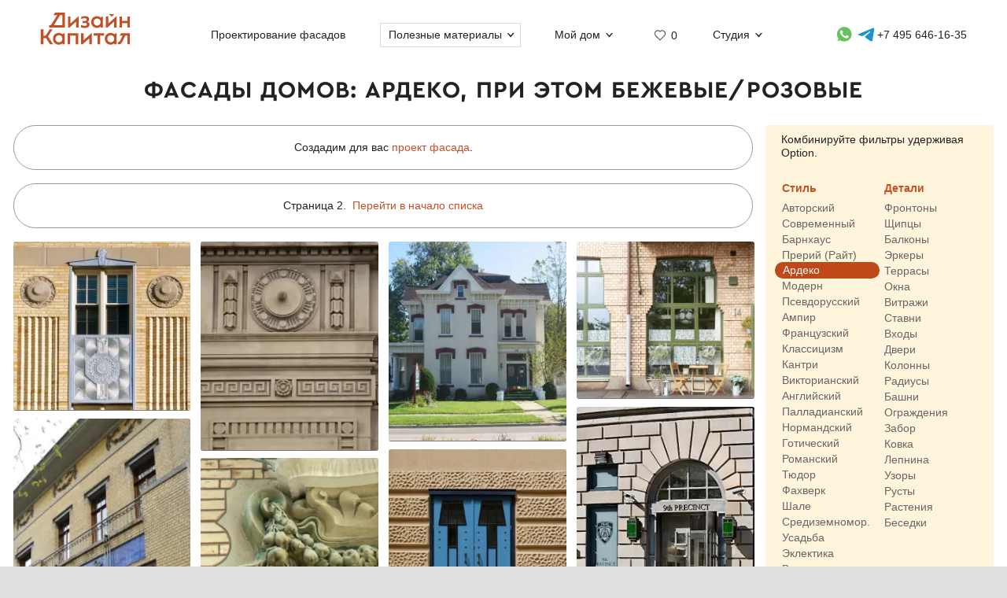

--- FILE ---
content_type: text/html; charset=UTF-8
request_url: https://designcapital.ru/facades/ardeco-bej-red?page=2
body_size: 12097
content:
<!DOCTYPE html><html lang="ru"  data-theme="system"><head><meta charset="utf-8"><meta name="color-scheme" content="dark light"><meta name="theme-color" content="#121212" media="(prefers-color-scheme: dark)"><meta name="theme-color" content="#ffffff" media="(prefers-color-scheme: light)"><title>Фасады домов: ардеко, при этом бежевые/розовые</title><link rel="alternate" hreflang="ru" href="https://designcapital.ru/facades/ardeco-bej-red"><link rel="alternate" hreflang="en" href="https://archi.capital/facades/ardeco-bej-red"><meta name="description" content="Подборка фасадов по признакам: ардеко, бежевый, розовый"><meta name="keywords" content="ардеко, бежевый, розовый, фасады, дома, коттеджи, красивые"><link rel="preload" as="font" href="/im/f/cera.woff2" type="font/woff2" crossorigin><link rel="preload" as="font" href="/im/f/cera-bold.woff2" type="font/woff2" crossorigin><link rel="preload" as="image" href="/im/logo.svg"><link rel="preload" as="style" href="/css/css.css?c95"><link rel="preload" as="script" href="/js/js.js?c95"><link rel="preload" as="style" href="/css/fasbase.css?c95"><link rel="preload" as="script" href="/js/fs.js?c95"><meta name="viewport" content="user-scalable=yes, width=device-width, initial-scale=1, maximum-scale=5"><link rel="icon" type="image/svg+xml" href="/favicon.svg"><link rel="mask-icon" href="/mask-icon.svg" color="#c05027"><link rel="apple-touch-icon" href="/apple-touch-icon.png"><link rel="manifest" href="/site.webmanifest"><link rel="stylesheet" href="/css/css.css?c95">
<link rel="stylesheet" href="/css/fasbase.css?c95">
<link rel="canonical" href="https://designcapital.ru/facades/ardeco-bej-red?page=2"><link rel="prev" href="/facades/ardeco-bej-red"><link rel="next" href="/facades/ardeco-bej-red?page=3"><link rel="prefetch" href="/facades/ardeco-bej-red?page=3"><link rel="prerender" href="/facades/ardeco-bej-red?page=3"><script>var moscow = 0;var piter = 0;</script><script defer src="https://www.google.com/recaptcha/api.js?render=6Lc2ovAoAAAAAHVjxIPPahRowo_zEdicVjA9nON6"></script><script async src="https://www.googletagmanager.com/gtag/js?id=G-MF4QVQNWEF"></script>        <script>
            var _paq = window._paq = window._paq || [];
            _paq.push(['trackPageView']);
            _paq.push(['trackAllContentImpressions']);
            _paq.push(['enableLinkTracking']);
            _paq.push(['enableHeartBeatTimer']);
            (function() {
                var u="//designcapital.ru/mmt/";
                _paq.push(['setTrackerUrl', u+'matomo.php']);
                _paq.push(['setSiteId', '1']);
                var d=document, g=d.createElement('script'), s=d.getElementsByTagName('script')[0];
                g.async=true; g.src=u+'matomo.js'; s.parentNode.insertBefore(g,s);
            })();
        </script>
    <script defer src="/js/js.js?c95"></script>
<script defer src="/js/fs.js?c95"></script>
</head><body  >    <div aria-hidden="true" id="scrim"></div>
    <header>
        <div class="sizer_wide">

            
            <div id="mob_top_line" >
                <div id="mob-sandwich"><div></div></div><div id="home"><a title="Дизайн-Капитал. Главная страница" href="/"></a></div><div id="mob-h1" class="narrow"><a href="/facades/">Коллекция фасадов </a></div><button>Применить фильтр </button><div class="animate_filter" id="mob-f"></div><a id="mob-fav" href="/favorites/" data-fav="0"></a>            </div>

            
            <nav id="navig">
                <ul id="nav">
                    <li><a id="logo" title="Главная страница" href="/"><img width="193" height="70" src="/im/logo.svg" title="Дизайн-Капитал" alt=""></a></li><li class="nav_item"><a href="/service/archdesign/">Проектирование фасадов </a></li><li class="nav_item mobile"><a href="/price/">Стоимость услуг </a></li><li class="nav_item mobile"><a href="/service/builders/">Рекомендации строительных бригад </a></li><li class="nav_item has-dropdown act-group"><span class="section-title" tabindex="0" aria-expanded="false" aria-controls="submenu">Полезные материалы</span><span class="chevron" aria-hidden="true"></span>
                            <div class="dropdown-panel">
                                <ul class="submenu"><li><a href="/article/">Энциклопедия фасадов</a></li>
<li><a href="/facades/">Коллекция невероятных фасадов</a></li>
<li><a href="/interiors/">Коллекция интерьеров частных домов</a></li>
<li><a href="/howto/">Архразбор: как сделаны фасады</a></li>
<li><a href="/news/">Новости фасадов</a></li>
</ul>
                            </div>
                          </li><li class="nav_item has-dropdown"><span class="section-title" tabindex="0" aria-expanded="false" aria-controls="submenu">Мой дом</span><span class="chevron" aria-hidden="true"></span>
                            <div class="dropdown-panel">
                                <ul class="submenu"><li><a href="/anketa/">Анкета дома</a></li>
<li><a href="/favorites/">Моя коллекция  <span class="fn"></span></a></li><li><a href="/opinion/">Мой отзыв</a></li>
</ul>
                            </div>
                          </li><li class="nav_item heart  bzmn" title="Моя коллекция"><a href="/favorites/">0</a></li><li class="nav_item has-dropdown"><span class="section-title" tabindex="0" aria-expanded="false" aria-controls="submenu">Студия</span><span class="chevron" aria-hidden="true"></span>
                            <div class="dropdown-panel">
                                <ul class="submenu"><li><a href="/about.html">О студии</a></li>
<li><a href="/blog/">Блог сотрудников</a></li>
<li><a href="/contacts.html">Контакты и адреса</a></li>
<li><a href="/opinion/">Оставить отзыв</a></li>

                                </ul>
                                <div class="additional-info">
                                    <h4>Консультация специалиста</h4>
                                    <button class="open-form-js" aria-label="Форма связи">Форма связи</button>
                                    <ul>                
            <li class="work-hours-contacts">

                <div>Пн-Пт, 10:00&mdash;19:00
                        <div class="work-hour" data-open="открыто" data-close="закрыто"></div></div><a class="l" href="tel:+74956461635">+7 495 646-16-35</a>
                     <a class="l" href="tel:+78124261140">+7 812 426-11-40</a></li>
        <li>
           <a data-a="https://wa.me/7926818" data-b="1394" href="" title="Whatsapp контакт" class="w-link href-restore-js"><span class="visually-hidden">WhatsApp контакт</span></a> <a data-a="https://t.me/tati" data-b="ana_gonchar" target="_blank" rel="noopener noreferrer" href="" title="Telegram контакт" class="t-link href-restore-js"><span class="visually-hidden">Telegram контакт</span></a>
        </li><li><a href="mailto:info@designcapital.ru">info@designcapital.ru</a></li></ul></div>
            <ul class="bot_ss">
                <li><a class="i" href="//www.instagram.com/designcapital_ru/">Instagram</a>
                <li><a class="f" href="//www.facebook.com/designcap">Facebook</a></li>
                <li><a class="v" href="//vk.com/designcap">Вконтакте</a></li>
                <li><a class="g" href="https://t.me/designcap">Telegram</a></li>
            </ul>
                            </div>
                          </li><li class="nav_item top-phone"><a data-a="https://wa.me/7926818" data-b="1394" href="" title="Whatsapp контакт" class="w-link href-restore-js"><span class="visually-hidden">Whatsapp контакт</span></a><a data-a="https://t.me/tati" data-b="ana_gonchar" target="_blank" rel="noopener noreferrer" href="" title="Telegram контакт" class="t-link href-restore-js"><span class="visually-hidden">Telegram контакт</span></a><a href="tel:+74956461635" aria-label="Телефон">+7 495 646-16-35</a></li>
                    <li class="mobile">
                        
            <button class="theme-toggle" aria-label="Сменить тему">
            <img src="/im/system.svg" alt="">
            <span>Сменить тему (системная)</span>
            </button>                    </li>
                </ul>


            </nav>

        </div>
    </header>
<main id="whiteboard"><h1 class="center">Фасады домов: ардеко, при этом бежевые/розовые</h1><div id="sizer_imbase" class="sizer_imbase facades" data-cluster="facades"><nav id="filters_wrapper"><div class="fside" id="filters"><div class="ctrl">Комбинируйте фильтры удерживая Option.</div><br><div id="mob_ctrl">Комбинация фильтров  <div id="ms"><div class="b"></div></div></div><div class="taxblock clear"><div class="tax"><a title="Посмотреть по группам " href="/facades/category/style">Стиль</a></div><div class="t"><a title="Фасады в авторском стиле" data-slug="author" href="/facades/author" class="term">Авторский</a><a title="Фасады в современном стиле" data-slug="contemporal" href="/facades/contemporal" class="term">Современный</a><a title="Фасады в стиле барнхаус" data-slug="barnhouse" href="/facades/barnhouse" class="term">Барнхаус</a><a title="Фасады в стиле прерий (Райт)" data-slug="wright" href="/facades/wright" class="term">Прерий (Райт)</a><a title="Фасады в стиле ардеко" data-slug="ardeco" href="/facades/ardeco" class="term selected">Ардеко</a><a title="Фасады в стиле модерн" data-slug="arnuvo" href="/facades/arnuvo" class="term">Модерн</a><a title="Фасады в псевдорусском (узорочье) стиле" data-slug="pseudorus" href="/facades/pseudorus" class="term">Псевдорусский</a><a title="Фасады в стиле ампир" data-slug="ampir" href="/facades/ampir" class="term">Ампир</a><a title="Фасады во французском стиле" data-slug="french" href="/facades/french" class="term">Французский</a><a title="Фасады в стиле классицизма" data-slug="classic" href="/facades/classic" class="term">Классицизм</a><a title="Фасады в стиле кантри" data-slug="country" href="/facades/country" class="term">Кантри</a><a title="Фасады в викторианском стиле" data-slug="viktorian" href="/facades/viktorian" class="term">Викторианский</a><a title="Фасады в английском (георгианском) стиле" data-slug="england" href="/facades/england" class="term">Английский</a><a title="Фасады в палладианском стиле" data-slug="palladio" href="/facades/palladio" class="term">Палладианский</a><a title="Фасады в нормандском стиле" data-slug="flandria" href="/facades/flandria" class="term">Нормандский</a><a title="Фасады в готическом стиле" data-slug="gothic" href="/facades/gothic" class="term">Готический</a><a title="Фасады в романском стиле" data-slug="roman" href="/facades/roman" class="term">Романский</a><a title="Фасады в стиле Тюдоров" data-slug="tudor" href="/facades/tudor" class="term">Тюдор</a><a title="Фасады в стиле фахверк" data-slug="fahverk" href="/facades/fahverk" class="term">Фахверк</a><a title="Фасады в стиле шале" data-slug="shale" href="/facades/shale" class="term">Шале</a><a title="Фасады в средиземноморском стиле" data-slug="mediterranean" href="/facades/mediterranean" class="term">Средиземномор.</a><a title="Фасады в орнаментальном стиле" data-slug="ornamental" href="/facades/ornamental" class="term">Усадьба</a><a title="Эклектичные фасады домов" data-slug="eclectic" href="/facades/eclectic" class="term">Эклектика</a><a title="Фасады в восточных и азиатских стилей" data-slug="oriental" href="/facades/oriental" class="term">Восток и азия</a></div></div><div class="taxblock"><div class="tax"><a title="Посмотреть по группам " href="/facades/category/details">Детали</a></div><div class="t"><a title="Фасады с фронтонами или щипцами" data-slug="pediment" href="/facades/pediment" class="term">Фронтоны</a><a title="Фасады с щипцами" data-slug="shiptsy" href="/facades/shiptsy" class="term">Щипцы</a><a title="Фасады с балконами" data-slug="balkon" href="/facades/balkon" class="term">Балконы</a><a title="Фасады с эркерами" data-slug="erker" href="/facades/erker" class="term">Эркеры</a><a title="Дома с террасами" data-slug="terrace" href="/facades/terrace" class="term">Террасы</a><a title="Интересные окна загородных домов" data-slug="windows" href="/facades/windows" class="term">Окна</a><a title="Фасады с витражными окнами" data-slug="vitraj" href="/facades/vitraj" class="term">Витражи</a><a title="Фасады со ставнями" data-slug="shutters" href="/facades/shutters" class="term">Ставни</a><a title="Парадные входы загородных домов" data-slug="entrance" href="/facades/entrance" class="term">Входы</a><a title="Двери на загородных домах" data-slug="doors" href="/facades/doors" class="term">Двери</a><a title="Фасады с колоннами" data-slug="columns" href="/facades/columns" class="term">Колонны</a><a title="Фасады с радиусными элементами и стенами" data-slug="radius" href="/facades/radius" class="term">Радиусы</a><a title="Фасады с башнями" data-slug="miradors" href="/facades/miradors" class="term">Башни</a><a title="Фасады с ограждениями" data-slug="fencing" href="/facades/fencing" class="term">Ограждения</a><a title="Интересные ограждения (заборы) участков" data-slug="palisade" href="/facades/palisade" class="term">Забор</a><a title="Фасады с ковкой" data-slug="forging" href="/facades/forging" class="term">Ковка</a><a title="Фасады с лепниной" data-slug="lepnina" href="/facades/lepnina" class="term">Лепнина</a><a title="Фасады с росписью, мозаикой, майоликой" data-slug="painting" href="/facades/painting" class="term">Узоры</a><a title="Фасады с рустовыми камнями" data-slug="rust" href="/facades/rust" class="term">Русты</a><a title="Фасады с фасадными растениями" data-slug="plants" href="/facades/plants" class="term">Растения</a><a title="Беседки" data-slug="gazebo" href="/facades/gazebo" class="term">Беседки</a></div></div><div class="taxblock clear"><div class="tax"><a title="Посмотреть по группам " href="/facades/category/color">Цвет</a></div><div class="t"><a title="Белые фасады" data-slug="white" href="/facades/white" class="term">Белый</a><a title="Светло-серые фасады" data-slug="silver" href="/facades/silver" class="term">Серый</a><a title="Фасады черного цвета" data-slug="black" href="/facades/black" class="term">Черный</a><a title="Желтые и песочные фасады" data-slug="yellow" href="/facades/yellow" class="term">Желтый</a><a title="Оранжевые фасады" data-slug="orange" href="/facades/orange" class="term">Оранжевый</a><a title="Фасады бежевого цвета" data-slug="bej" href="/facades/bej" class="term selected">Бежевый</a><a title="Розовые фасады" data-slug="red" href="/facades/red" class="term selected">Розовый</a><a title="Красные фасады" data-slug="redbright" href="/facades/redbright" class="term">Красный</a><a title="Коричневые фасады" data-slug="brown" href="/facades/brown" class="term">Коричневый</a><a title="Зеленые и фисташковые фасады" data-slug="green" href="/facades/green" class="term">Зеленый</a><a title="Бирюзовые фасады" data-slug="turquoise" href="/facades/turquoise" class="term">Бирюзовый</a><a title="Голубые фасады" data-slug="lightblue" href="/facades/lightblue" class="term">Голубой</a><a title="Синие фасады" data-slug="blue" href="/facades/blue" class="term">Синий</a><a title="Фиолетовые и сиреневые фасады" data-slug="purple" href="/facades/purple" class="term">Фиолетовый</a><a title="Пестрые фасады" data-slug="motley" href="/facades/motley" class="term">Пестрый</a></div></div><div class="taxblock"><div class="tax"><a title="Посмотреть по группам " href="/facades/category/material">Материалы</a></div><div class="t"><a title="Фасады из архитектурного бетона" data-slug="concrete" href="/facades/concrete" class="term">Бетон</a><a title="Фасады из декоративных панелей" data-slug="composite" href="/facades/composite" class="term">Панели</a><a title="Фасады из гладкого камня" data-slug="stoneslick" href="/facades/stoneslick" class="term">Камень гладкий</a><a title="Каменные фасады" data-slug="stone" href="/facades/stone" class="term">Камень грубый</a><a title="Штукатурные фасады" data-slug="stucco" href="/facades/stucco" class="term">Штукатурка</a><a title="Клинкерные и кирпичные фасады" data-slug="brick" href="/facades/brick" class="term">Кирпич</a><a title="Фасады из деревянного планкена" data-slug="planken" href="/facades/planken" class="term">Планкен</a><a title="Фасады с использованием сайдинга" data-slug="saiding" href="/facades/saiding" class="term">Сайдинг</a><a title="Деревянные фасады" data-slug="wood" href="/facades/wood" class="term">Дерево</a><a title="Фасады с использованием металла" data-slug="metal" href="/facades/metal" class="term">Металл</a><a title="Стеклянные фасады" data-slug="glass" href="/facades/glass" class="term">Стекло</a><a title="Керамические фасады (мозаика, майолика)" data-slug="ceramic" href="/facades/ceramic" class="term">Керамика</a></div></div><div class="taxblock clear"><div class="tax"><a title="Посмотреть по группам " href="/facades/category/tone">Ключ</a></div><div class="t"><a title="Темные фасады" data-slug="dark" href="/facades/dark" class="term">Темный ключ</a><a title="Светлые фасады" data-slug="light" href="/facades/light" class="term">Светлый ключ</a></div></div><div class="taxblock"><div class="tax"><a title="Посмотреть по группам " href="/facades/category/saturation">Насыщенность</a></div><div class="t"><a title="Фасады мягких пастельных тонов" data-slug="desaturated" href="/facades/desaturated" class="term">Пастельные</a><a title="Фасады насыщенных тонов" data-slug="saturated" href="/facades/saturated" class="term">Насыщенные</a></div></div><div class="taxblock clear"><div class="tax"><a title="Посмотреть по группам " href="/facades/category/contrast">Контраст</a></div><div class="t"><a title="Фасады с мягким тональным контрастом" data-slug="mild" href="/facades/mild" class="term">Мягкие</a><a title="Контрастные фасады" data-slug="contrast" href="/facades/contrast" class="term">Контрастные</a></div></div><div class="taxblock"><div class="tax"><a title="Посмотреть по группам " href="/facades/category/proportion">Пропорции</a></div><div class="t"><a title="Приземистые и одноэтажные фасады" data-slug="squat" href="/facades/squat" class="term">Приземистый</a><a title="Вытянутые и высокие фасады" data-slug="tall" href="/facades/tall" class="term">Высокий</a></div></div><div class="taxblock clear"><div class="tax"><a title="Посмотреть по группам " href="/facades/category/symmetry">Симметрия</a></div><div class="t"><a title="Симметричные дома и фасады" data-slug="symmetrical" href="/facades/symmetrical" class="term">Симметричный</a><a title="Асимметричные дома и фасады" data-slug="asymmetric" href="/facades/asymmetric" class="term">Асимметричный</a></div></div><div class="taxblock"><div class="tax"><a title="Посмотреть по группам " href="/facades/category/particularity">Детальность</a></div><div class="t"><a title="Фасады со множеством деталей" data-slug="abundance" href="/facades/abundance" class="term">Изобильные</a><a title="Аскетичные фасады, минимум деталей" data-slug="ascetic" href="/facades/ascetic" class="term">Аскетичные</a></div></div><div class="taxblock clear"><div class="tax"><a title="Посмотреть по группам " href="/facades/category/character">Образ</a></div><div class="t"><a title="Скромные фасады" data-slug="modest" href="/facades/modest" class="term">Скромный</a><a title="Величественные фасады" data-slug="stately" href="/facades/stately" class="term">Величественный</a><a title="Необычные фасады" data-slug="unusual" href="/facades/unusual" class="term">Необычный</a><a title="Сказочные фасады" data-slug="tale" href="/facades/tale" class="term">Сказочный</a><a title="Элегантные фасады" data-slug="elegant" href="/facades/elegant" class="term">Элегантный</a><a title="Брутальные фасады" data-slug="brutal" href="/facades/brutal" class="term">Брутальный</a></div></div><div class="taxblock"><div class="tax"><a title="Посмотреть по группам " href="/facades/category/size">Размер</a></div><div class="t"><a title="Фасады компактного размера" data-slug="small" href="/facades/small" class="term">Компактный</a><a title="Фасады среднего размера" data-slug="middle" href="/facades/middle" class="term">Средний</a><a title="Фасады большого размера" data-slug="big" href="/facades/big" class="term">Большой</a><a title="Фасады огромного размера" data-slug="huge" href="/facades/huge" class="term">Огромный</a></div></div><div class="taxblock clear"><div class="tax"><a title="Посмотреть по группам " href="/facades/category/storeys">Этажность</a></div><div class="t"><a title="Одноэтажные фасады" data-slug="one" href="/facades/one" class="term">1 этаж</a><a title="Двухэтажные фасады" data-slug="two" href="/facades/two" class="term">2 этажа</a><a title="Трехэтажные фасады" data-slug="three" href="/facades/three" class="term">3 этажа</a><a title="Многоэтажные фасады" data-slug="multi" href="/facades/multi" class="term">Многоэтажный</a></div></div></div></nav><div class="b_pos_top">Создадим для вас <a href="/service/archdesign/">проект фасада</a>. </div><div id="first_page_link" class="b_pos_top">Страница  2.&nbsp; <a href="/facades/ardeco-bej-red">Перейти в начало списка </a></div><div id="base_col" class="mas"><figure id="f7069" class="h" data-id="7069" data-p="2"><div style="height:0;padding-bottom:94.95%"><span class="f"></span><a title="Фасад в стиле ар-деко с геометрическими декоративными элементами и желтой кирпичной кладкой" href="/facades/img/7069?list=ardeco-bej-red"><img loading="lazy" width="1000" height="633" data-pin-nopin="1" data-pin-url="https://designcapital.ru/facades/img/7069" data-pin-media="https://designcapital.ru/facades/img/big/fasad_5717c5c315b74.jpeg" alt="Фасад в стиле ар-деко с геометрическими декоративными элементами и желтой кирпичной кладкой" data-pin-description="Фасад в стиле ар-деко с геометрическими декоративными элементами и желтой кирпичной кладкой" src="/facades/img/med/fasad_5717c5c315b74.webp" /></a></div></figure><figure id="f7061" class="h" data-id="7061" data-p="2"><div style="height:0;padding-bottom:117.48046875%"><span class="f"></span><a title="Неоклассический фасад с солнечным медальоном и греческим меандром" href="/facades/img/7061?list=ardeco-bej-red"><img loading="lazy" width="1024" height="802" data-pin-nopin="1" data-pin-url="https://designcapital.ru/facades/img/7061" data-pin-media="https://designcapital.ru/facades/img/big/fasad_5713c43f28c82.jpeg" alt="Неоклассический фасад с солнечным медальоном и греческим меандром" data-pin-description="Неоклассический фасад с солнечным медальоном и греческим меандром" src="/facades/img/med/fasad_5713c43f28c82.webp" /></a></div></figure><figure id="f6769" class="h" data-id="6769" data-p="2"><div style="height:0;padding-bottom:112.5%"><span class="f"></span><a title="Элегантный итальянский фасад XIX века с контрастными деталями" href="/facades/img/6769?list=ardeco-bej-red"><img loading="lazy" width="1024" height="768" data-pin-nopin="1" data-pin-url="https://designcapital.ru/facades/img/6769" data-pin-media="https://designcapital.ru/facades/img/big/fasad_56be252f4560e.jpeg" alt="Элегантный итальянский фасад XIX века с контрастными деталями" data-pin-description="Элегантный итальянский фасад XIX века с контрастными деталями" src="/facades/img/med/fasad_56be252f4560e.webp" /></a></div></figure><figure id="f6283" class="h" data-id="6283" data-p="2"><div style="height:0;padding-bottom:88.58595194085%"><span class="f"></span><a title="Адаптивный кирпичный фасад: промышленная эстетика в современном прочтении" href="/facades/img/6283?list=ardeco-bej-red"><img loading="lazy" width="1082" height="639" data-pin-nopin="1" data-pin-url="https://designcapital.ru/facades/img/6283" data-pin-media="https://designcapital.ru/facades/img/big/fasad_5638db7826944.jpeg" alt="Адаптивный кирпичный фасад: промышленная эстетика в современном прочтении" data-pin-description="Адаптивный кирпичный фасад: промышленная эстетика в современном прочтении" src="/facades/img/med/fasad_5638db7826944.webp" /></a></div></figure><figure id="f6244" class="w" data-id="6244" data-p="2"><div style="height:0;padding-bottom:157.5%"><span class="f"></span><a title="Неоклассический фасад полицейского участка: традиции и функциональность" href="/facades/img/6244?list=ardeco-bej-red"><img loading="lazy" width="400" height="630" data-pin-nopin="1" data-pin-url="https://designcapital.ru/facades/img/6244" data-pin-media="https://designcapital.ru/facades/img/big/fasad_562f78c7351c5.jpeg" alt="Неоклассический фасад полицейского участка: традиции и функциональность" data-pin-description="Неоклассический фасад полицейского участка: традиции и функциональность" src="/facades/img/med/fasad_562f78c7351c5.webp" /></a></div></figure><figure id="f6174" class="w" data-id="6174" data-p="2"><div style="height:0;padding-bottom:186.33387888707%"><span class="f"></span><a title="Элегантный кирпичный фасад в стиле модерн с декоративными элементами и кованым козырьком" href="/facades/img/6174?list=ardeco-bej-red"><img loading="lazy" width="611" height="1265" data-pin-nopin="1" data-pin-url="https://designcapital.ru/facades/img/6174" data-pin-media="https://designcapital.ru/facades/img/big/fasad_561bfb82d1eda.jpeg" alt="Элегантный кирпичный фасад в стиле модерн с декоративными элементами и кованым козырьком" data-pin-description="Элегантный кирпичный фасад в стиле модерн с декоративными элементами и кованым козырьком" src="/facades/img/med/fasad_561bfb82d1eda.webp" /></a></div></figure><figure id="f6143" class="w" data-id="6143" data-p="2"><div style="height:0;padding-bottom:133.33333333333%"><span class="f"></span><a title="Текстурированный бежевый фасад с контрастной голубой дверью" href="/facades/img/6143?list=ardeco-bej-red"><img loading="lazy" width="1275" height="1700" data-pin-nopin="1" data-pin-url="https://designcapital.ru/facades/img/6143" data-pin-media="https://designcapital.ru/facades/img/big/fasad_5613d3aac712b.jpeg" alt="Текстурированный бежевый фасад с контрастной голубой дверью" data-pin-description="Текстурированный бежевый фасад с контрастной голубой дверью" src="/facades/img/med/fasad_5613d3aac712b.webp" /></a></div></figure><figure id="f6011" class="w" data-id="6011" data-p="2"><div style="height:0;padding-bottom:133.41176470588%"><span class="f"></span><a title="Декоративный маскарон модерна на кирпичном фасаде" href="/facades/img/6011?list=ardeco-bej-red"><img loading="lazy" width="425" height="567" data-pin-nopin="1" data-pin-url="https://designcapital.ru/facades/img/6011" data-pin-media="https://designcapital.ru/facades/img/big/fasad_55fe92351a1c5.jpeg" alt="Декоративный маскарон модерна на кирпичном фасаде" data-pin-description="Декоративный маскарон модерна на кирпичном фасаде" src="/facades/img/med/fasad_55fe92351a1c5.webp" /></a></div></figure><figure id="f6007" class="w" data-id="6007" data-p="2"><div style="height:0;padding-bottom:106.16246498599%"><span class="f"></span><a title="Угловой фасад в стиле модерн с бирюзовыми декоративными вставками" href="/facades/img/6007?list=ardeco-bej-red"><img loading="lazy" width="714" height="758" data-pin-nopin="1" data-pin-url="https://designcapital.ru/facades/img/6007" data-pin-media="https://designcapital.ru/facades/img/big/fasad_55fe8ed3a0495.jpeg" alt="Угловой фасад в стиле модерн с бирюзовыми декоративными вставками" data-pin-description="Угловой фасад в стиле модерн с бирюзовыми декоративными вставками" src="/facades/img/med/fasad_55fe8ed3a0495.webp" /></a></div></figure><figure id="f5964" class="h" data-id="5964" data-p="2"><div style="height:0;padding-bottom:102.1875%"><span class="f"></span><a title="Терракотовый фасад с арочным окном в стиле модерн" href="/facades/img/5964?list=ardeco-bej-red"><img loading="lazy" width="640" height="436" data-pin-nopin="1" data-pin-url="https://designcapital.ru/facades/img/5964" data-pin-media="https://designcapital.ru/facades/img/big/fasad_55f973954363f.jpeg" alt="Терракотовый фасад с арочным окном в стиле модерн" data-pin-description="Терракотовый фасад с арочным окном в стиле модерн" src="/facades/img/med/fasad_55f973954363f.webp" /></a></div></figure><figure id="f5901" class="h" data-id="5901" data-p="2"><div style="height:0;padding-bottom:100%"><span class="f"></span><a title="Декоративный модерн: фасад с мифологическими скульптурами и арочным входом" href="/facades/img/5901?list=ardeco-bej-red"><img loading="lazy" width="960" height="640" data-pin-nopin="1" data-pin-url="https://designcapital.ru/facades/img/5901" data-pin-media="https://designcapital.ru/facades/img/big/fasad_55f09a851e69f.jpeg" alt="Декоративный модерн: фасад с мифологическими скульптурами и арочным входом" data-pin-description="Декоративный модерн: фасад с мифологическими скульптурами и арочным входом" src="/facades/img/med/fasad_55f09a851e69f.webp" /></a></div></figure><figure id="f5900" class="w" data-id="5900" data-p="2"><div style="height:0;padding-bottom:133.33333333333%"><span class="f"></span><a title="Фасад с драконом: выразительный рельеф в стиле модерн" href="/facades/img/5900?list=ardeco-bej-red"><img loading="lazy" width="768" height="1024" data-pin-nopin="1" data-pin-url="https://designcapital.ru/facades/img/5900" data-pin-media="https://designcapital.ru/facades/img/big/fasad_55f09a6404cf4.jpeg" alt="Фасад с драконом: выразительный рельеф в стиле модерн" data-pin-description="Фасад с драконом: выразительный рельеф в стиле модерн" src="/facades/img/med/fasad_55f09a6404cf4.webp" /></a></div></figure><figure id="f5885" class="h" data-id="5885" data-p="2"><div style="height:0;padding-bottom:112.5%"><span class="f"></span><a title="Изысканный модерн: декоративный фасад с балконом и скульптурным обрамлением окна" href="/facades/img/5885?list=ardeco-bej-red"><img loading="lazy" width="1024" height="768" data-pin-nopin="1" data-pin-url="https://designcapital.ru/facades/img/5885" data-pin-media="https://designcapital.ru/facades/img/big/fasad_55f0554d03295.jpeg" alt="Изысканный модерн: декоративный фасад с балконом и скульптурным обрамлением окна" data-pin-description="Изысканный модерн: декоративный фасад с балконом и скульптурным обрамлением окна" src="/facades/img/med/fasad_55f0554d03295.webp" /></a></div></figure><figure id="f5884" class="h" data-id="5884" data-p="2"><div style="height:0;padding-bottom:100.97014925373%"><span class="f"></span><a title="Кованый балконный парапет в стиле модерн на каменном фасаде" href="/facades/img/5884?list=ardeco-bej-red"><img loading="lazy" width="670" height="451" data-pin-nopin="1" data-pin-url="https://designcapital.ru/facades/img/5884" data-pin-media="https://designcapital.ru/facades/img/big/fasad_55f05517abc9c.jpeg" alt="Кованый балконный парапет в стиле модерн на каменном фасаде" data-pin-description="Кованый балконный парапет в стиле модерн на каменном фасаде" src="/facades/img/med/fasad_55f05517abc9c.webp" /></a></div></figure><figure id="f5878" class="w" data-id="5878" data-p="2"><div style="height:0;padding-bottom:149.70760233918%"><span class="f"></span><a title="Изящный модерн: терракотовый фасад с овальными окнами и растительным декором" href="/facades/img/5878?list=ardeco-bej-red"><img loading="lazy" width="684" height="1024" data-pin-nopin="1" data-pin-url="https://designcapital.ru/facades/img/5878" data-pin-media="https://designcapital.ru/facades/img/big/fasad_55eece0e18ed2.jpeg" alt="Изящный модерн: терракотовый фасад с овальными окнами и растительным декором" data-pin-description="Изящный модерн: терракотовый фасад с овальными окнами и растительным декором" src="/facades/img/med/fasad_55eece0e18ed2.webp" /></a></div></figure><figure id="f5877" class="w" data-id="5877" data-p="2"><div style="height:0;padding-bottom:134.79359730413%"><span class="f"></span><a title="Элегантный эркерный фасад 1911 года в стиле позднего модерна с декоративной лепниной и скульптурами" href="/facades/img/5877?list=ardeco-bej-red"><img loading="lazy" width="1187" height="1600" data-pin-nopin="1" data-pin-url="https://designcapital.ru/facades/img/5877" data-pin-media="https://designcapital.ru/facades/img/big/fasad_55eecd4fdc3eb.jpeg" alt="Элегантный эркерный фасад 1911 года в стиле позднего модерна с декоративной лепниной и скульптурами" data-pin-description="Элегантный эркерный фасад 1911 года в стиле позднего модерна с декоративной лепниной и скульптурами" src="/facades/img/med/fasad_55eecd4fdc3eb.webp" /></a></div></figure><figure id="f5850" class="h" data-id="5850" data-p="2"><div style="height:0;padding-bottom:112.5%"><span class="f"></span><a title="Исторический фасад "Pioneer Building": терракотовое великолепие с монументальными рустованными колоннами" href="/facades/img/5850?list=ardeco-bej-red"><img loading="lazy" width="1024" height="768" data-pin-nopin="1" data-pin-url="https://designcapital.ru/facades/img/5850" data-pin-media="https://designcapital.ru/facades/img/big/fasad_55ec95ea673df.jpeg" alt="Исторический фасад "Pioneer Building": терракотовое великолепие с монументальными рустованными колоннами" data-pin-description="Исторический фасад "Pioneer Building": терракотовое великолепие с монументальными рустованными колоннами" src="/facades/img/med/fasad_55ec95ea673df.webp" /></a></div></figure><figure id="f5838" class="w" data-id="5838" data-p="2"><div style="height:0;padding-bottom:138.4476534296%"><span class="f"></span><a title="Исторический фасад в стиле модерн с контрастным декоративным оформлением этажей" href="/facades/img/5838?list=ardeco-bej-red"><img loading="lazy" width="554" height="767" data-pin-nopin="1" data-pin-url="https://designcapital.ru/facades/img/5838" data-pin-media="https://designcapital.ru/facades/img/big/fasad_55eae90c6f10b.jpeg" alt="Исторический фасад в стиле модерн с контрастным декоративным оформлением этажей" data-pin-description="Исторический фасад в стиле модерн с контрастным декоративным оформлением этажей" src="/facades/img/med/fasad_55eae90c6f10b.webp" /></a></div></figure><figure id="f5820" class="h" data-id="5820" data-p="2"><div style="height:0;padding-bottom:112.61538461538%"><span class="f"></span><a title="Фасад "Лос-Анджелес Брос" 1929: роскошный образец американского ар-деко с золотыми пилястрами и синими медальонами" href="/facades/img/5820?list=ardeco-bej-red"><img loading="lazy" width="650" height="488" data-pin-nopin="1" data-pin-url="https://designcapital.ru/facades/img/5820" data-pin-media="https://designcapital.ru/facades/img/big/fasad_55e853b6ef200.jpeg" alt="Фасад "Лос-Анджелес Брос" 1929: роскошный образец американского ар-деко с золотыми пилястрами и синими медальонами" data-pin-description="Фасад "Лос-Анджелес Брос" 1929: роскошный образец американского ар-деко с золотыми пилястрами и синими медальонами" src="/facades/img/med/fasad_55e853b6ef200.webp" /></a></div></figure><figure id="f5810" class="w" data-id="5810" data-p="2"><div style="height:0;padding-bottom:133.33333333333%"><span class="f"></span><a title="Декоративный барельеф на модернистском фасаде: синтез геометрии и орнамента" href="/facades/img/5810?list=ardeco-bej-red"><img loading="lazy" width="900" height="1200" data-pin-nopin="1" data-pin-url="https://designcapital.ru/facades/img/5810" data-pin-media="https://designcapital.ru/facades/img/big/fasad_55e6efbc45445.jpeg" alt="Декоративный барельеф на модернистском фасаде: синтез геометрии и орнамента" data-pin-description="Декоративный барельеф на модернистском фасаде: синтез геометрии и орнамента" src="/facades/img/med/fasad_55e6efbc45445.webp" /></a></div></figure><figure id="f5212" class="w" data-id="5212" data-p="2"><div style="height:0;padding-bottom:149.77973568282%"><span class="f"></span><a title="Элегантный ар-деко фасад с вертикальным рельефным орнаментом" href="/facades/img/5212?list=ardeco-bej-red"><img loading="lazy" width="1135" height="1700" data-pin-nopin="1" data-pin-url="https://designcapital.ru/facades/img/5212" data-pin-media="https://designcapital.ru/facades/img/big/fasad_1434800043.jpeg" alt="Элегантный ар-деко фасад с вертикальным рельефным орнаментом" data-pin-description="Элегантный ар-деко фасад с вертикальным рельефным орнаментом" src="/facades/img/med/fasad_1434800043.webp" /></a></div></figure><figure id="f5197" class="w" data-id="5197" data-p="2"><div style="height:0;padding-bottom:150.60240963855%"><span class="f"></span><a title="Эклектичный фасад в стиле модерн с египетскими мотивами" href="/facades/img/5197?list=ardeco-bej-red"><img loading="lazy" width="664" height="1000" data-pin-nopin="1" data-pin-url="https://designcapital.ru/facades/img/5197" data-pin-media="https://designcapital.ru/facades/img/big/fasad_1434655573.jpeg" alt="Эклектичный фасад в стиле модерн с египетскими мотивами" data-pin-description="Эклектичный фасад в стиле модерн с египетскими мотивами" src="/facades/img/med/fasad_1434655573.webp" /></a></div></figure><figure id="f5107" class="w" data-id="5107" data-p="2"><div style="height:0;padding-bottom:145.48161120841%"><span class="f"></span><a title="Каменный фасад с декоративным порталом и витражом в стиле Ван Гога" href="/facades/img/5107?list=ardeco-bej-red"><img loading="lazy" width="571" height="923" data-pin-nopin="1" data-pin-url="https://designcapital.ru/facades/img/5107" data-pin-media="https://designcapital.ru/facades/img/big/fasad_1432409515.jpeg" alt="Каменный фасад с декоративным порталом и витражом в стиле Ван Гога" data-pin-description="Каменный фасад с декоративным порталом и витражом в стиле Ван Гога" src="/facades/img/med/fasad_1432409515.webp" /></a></div></figure><figure id="f5035" class="h" data-id="5035" data-p="2"><div style="height:0;padding-bottom:123.35907335907%"><span class="f"></span><a title="Декоративный фасад в стиле модерн с лепным маскароном" href="/facades/img/5035?list=ardeco-bej-red"><img loading="lazy" width="777" height="639" data-pin-nopin="1" data-pin-url="https://designcapital.ru/facades/img/5035" data-pin-media="https://designcapital.ru/facades/img/big/fasad_1431712092.jpeg" alt="Декоративный фасад в стиле модерн с лепным маскароном" data-pin-description="Декоративный фасад в стиле модерн с лепным маскароном" src="/facades/img/med/fasad_1431712092.webp" /></a></div></figure><figure id="f5032" class="w" data-id="5032" data-p="2"><div style="height:0;padding-bottom:127.2049689441%"><span class="f"></span><a title="Женский маскарон на фасаде модерн: элегантное сочетание скульптуры и архитектуры" href="/facades/img/5032?list=ardeco-bej-red"><img loading="lazy" width="805" height="1024" data-pin-nopin="1" data-pin-url="https://designcapital.ru/facades/img/5032" data-pin-media="https://designcapital.ru/facades/img/big/fasad_1431627473.jpeg" alt="Женский маскарон на фасаде модерн: элегантное сочетание скульптуры и архитектуры" data-pin-description="Женский маскарон на фасаде модерн: элегантное сочетание скульптуры и архитектуры" src="/facades/img/med/fasad_1431627473.webp" /></a></div></figure><figure id="f5031" class="w" data-id="5031" data-p="2"><div style="height:0;padding-bottom:116.78832116788%"><span class="f"></span><a title="Изящный фасад в стиле модерн с декоративным эркерным окном" href="/facades/img/5031?list=ardeco-bej-red"><img loading="lazy" width="548" height="640" data-pin-nopin="1" data-pin-url="https://designcapital.ru/facades/img/5031" data-pin-media="https://designcapital.ru/facades/img/big/fasad_1431627292.jpeg" alt="Изящный фасад в стиле модерн с декоративным эркерным окном" data-pin-description="Изящный фасад в стиле модерн с декоративным эркерным окном" src="/facades/img/med/fasad_1431627292.webp" /></a></div></figure><figure id="f5008" class="w" data-id="5008" data-p="2"><div style="height:0;padding-bottom:118.10841983852%"><span class="f"></span><a title="Световое панно на модерновом фасаде: синтез монументальной живописи и функциональной подсветки" href="/facades/img/5008?list=ardeco-bej-red"><img loading="lazy" width="867" height="1024" data-pin-nopin="1" data-pin-url="https://designcapital.ru/facades/img/5008" data-pin-media="https://designcapital.ru/facades/img/big/fasad_1431514328.jpeg" alt="Световое панно на модерновом фасаде: синтез монументальной живописи и функциональной подсветки" data-pin-description="Световое панно на модерновом фасаде: синтез монументальной живописи и функциональной подсветки" src="/facades/img/med/fasad_1431514328.webp" /></a></div></figure><figure id="f4990" class="h" data-id="4990" data-p="2"><div style="height:0;padding-bottom:103.5%"><span class="f"></span><a title="Декоративный керамический фасад Дома Гребера: искусство и функциональность в архитектуре начала XX века" href="/facades/img/4990?list=ardeco-bej-red"><img loading="lazy" width="800" height="552" data-pin-nopin="1" data-pin-url="https://designcapital.ru/facades/img/4990" data-pin-media="https://designcapital.ru/facades/img/big/fasad_1431337579.jpeg" alt="Декоративный керамический фасад Дома Гребера: искусство и функциональность в архитектуре начала XX века" data-pin-description="Декоративный керамический фасад Дома Гребера: искусство и функциональность в архитектуре начала XX века" src="/facades/img/med/fasad_1431337579.webp" /></a></div></figure><figure id="f4953" class="h" data-id="4953" data-p="2"><div style="height:0;padding-bottom:112.5%"><span class="f"></span><a title="Классический сграффито-фасад с современным коммерческим порталом" href="/facades/img/4953?list=ardeco-bej-red"><img loading="lazy" width="1024" height="768" data-pin-nopin="1" data-pin-url="https://designcapital.ru/facades/img/4953" data-pin-media="https://designcapital.ru/facades/img/big/fasad_1430752484.jpeg" alt="Классический сграффито-фасад с современным коммерческим порталом" data-pin-description="Классический сграффито-фасад с современным коммерческим порталом" src="/facades/img/med/fasad_1430752484.webp" /></a></div></figure><figure id="f4918" class="h" data-id="4918" data-p="2"><div style="height:0;padding-bottom:98.4375%"><span class="f"></span><a title="Элегантный кирпичный фасад с деревянным порталом в стиле модерн" href="/facades/img/4918?list=ardeco-bej-red"><img loading="lazy" width="800" height="525" data-pin-nopin="1" data-pin-url="https://designcapital.ru/facades/img/4918" data-pin-media="https://designcapital.ru/facades/img/big/fasad_1430163160.jpeg" alt="Элегантный кирпичный фасад с деревянным порталом в стиле модерн" data-pin-description="Элегантный кирпичный фасад с деревянным порталом в стиле модерн" src="/facades/img/med/fasad_1430163160.webp" /></a></div></figure><figure id="f4889" class="h" data-id="4889" data-p="2"><div style="height:0;padding-bottom:99.609375%"><span class="f"></span><a title="Цветущий фасад: Ар-деко с элементами растительной мозаики" href="/facades/img/4889?list=ardeco-bej-red"><img loading="lazy" width="1024" height="680" data-pin-nopin="1" data-pin-url="https://designcapital.ru/facades/img/4889" data-pin-media="https://designcapital.ru/facades/img/big/fasad_1429979723.jpeg" alt="Цветущий фасад: Ар-деко с элементами растительной мозаики" data-pin-description="Цветущий фасад: Ар-деко с элементами растительной мозаики" src="/facades/img/med/fasad_1429979723.webp" /></a></div></figure><figure id="f4855" class="h" data-id="4855" data-p="2"><div style="height:0;padding-bottom:112.5%"><span class="f"></span><a title="Музыкальный фасад: желто-зеленая симфония модерна с клавишными балюстрадами" href="/facades/img/4855?list=ardeco-bej-red"><img loading="lazy" width="1024" height="768" data-pin-nopin="1" data-pin-url="https://designcapital.ru/facades/img/4855" data-pin-media="https://designcapital.ru/facades/img/big/fasad_1429635862.jpeg" alt="Музыкальный фасад: желто-зеленая симфония модерна с клавишными балюстрадами" data-pin-description="Музыкальный фасад: желто-зеленая симфония модерна с клавишными балюстрадами" src="/facades/img/med/fasad_1429635862.webp" /></a></div></figure><figure id="f4850" class="h" data-id="4850" data-p="2"><div style="height:0;padding-bottom:137.68656716418%"><span class="f"></span><a title="Окно в стиле модерн с декоративным песчаниковым порталом: элемент фасада начала XX века" href="/facades/img/4850?list=ardeco-bej-red"><img loading="lazy" width="804" height="738" data-pin-nopin="1" data-pin-url="https://designcapital.ru/facades/img/4850" data-pin-media="https://designcapital.ru/facades/img/big/fasad_1429635501.jpeg" alt="Окно в стиле модерн с декоративным песчаниковым порталом: элемент фасада начала XX века" data-pin-description="Окно в стиле модерн с декоративным песчаниковым порталом: элемент фасада начала XX века" src="/facades/img/med/fasad_1429635501.webp" /></a></div></figure><figure id="f4798" class="h" data-id="4798" data-p="2"><div style="height:0;padding-bottom:106.58967391304%"><span class="f"></span><a title="Готическая горгулья на фасаде: скульптурный элемент над арочным проемом" href="/facades/img/4798?list=ardeco-bej-red"><img loading="lazy" width="736" height="523" data-pin-nopin="1" data-pin-url="https://designcapital.ru/facades/img/4798" data-pin-media="https://designcapital.ru/facades/img/big/fasad_1429193816.jpeg" alt="Готическая горгулья на фасаде: скульптурный элемент над арочным проемом" data-pin-description="Готическая горгулья на фасаде: скульптурный элемент над арочным проемом" src="/facades/img/med/fasad_1429193816.webp" /></a></div></figure><figure id="f4797" class="h" data-id="4797" data-p="2"><div style="height:0;padding-bottom:119.42934782609%"><span class="f"></span><a title="Собака-горгулья на фасаде: животный мотив в архитектурном декоре" href="/facades/img/4797?list=ardeco-bej-red"><img loading="lazy" width="736" height="586" data-pin-nopin="1" data-pin-url="https://designcapital.ru/facades/img/4797" data-pin-media="https://designcapital.ru/facades/img/big/fasad_1429193813.jpeg" alt="Собака-горгулья на фасаде: животный мотив в архитектурном декоре" data-pin-description="Собака-горгулья на фасаде: животный мотив в архитектурном декоре" src="/facades/img/med/fasad_1429193813.webp" /></a></div></figure><figure id="f4778" class="w" data-id="4778" data-p="2"><div style="height:0;padding-bottom:125.49019607843%"><span class="f"></span><a title="Золотой фасад венского сецессиона: ювелирная архитектура начала XX века" href="/facades/img/4778?list=ardeco-bej-red"><img loading="lazy" width="816" height="1024" data-pin-nopin="1" data-pin-url="https://designcapital.ru/facades/img/4778" data-pin-media="https://designcapital.ru/facades/img/big/fasad_1429008598.jpeg" alt="Золотой фасад венского сецессиона: ювелирная архитектура начала XX века" data-pin-description="Золотой фасад венского сецессиона: ювелирная архитектура начала XX века" src="/facades/img/med/fasad_1429008598.webp" /></a></div></figure></div><a data-results="68" data-next="3" id="more_base" href="/facades/ardeco-bej-red?page=3">Еще результаты  (68)</a><div class="more_base_info">Найдите другие фасады при помощи фильтров </div></div></div><footer class="clear">
    <div class="sizer">

        <nav id="navig_bottom">

            <div class="bl">
                <h4>Услуги</h4>
                <ul>
                    <li><a href="/service/archdesign/">Дизайн и проектирование фасада</a></li>
<li><a href="/service/builders/">Рекомендации строительных бригад</a></li>
<li><a href="/price/">Стоимость</a></li>
                </ul>
                <br>


                <div class="additional-info">
                    <h4>Поговорим о вашем доме?</h4>
                    <button class="open-form-js" data-header="Форма связи" aria-label="Форма связи">Форма связи</button>
                    <ul>
                                        
            <li class="work-hours-contacts">

                <div>Пн-Пт, 10:00&mdash;19:00
                        <div class="work-hour" data-open="открыто" data-close="закрыто"></div></div><a class="l" href="tel:+74956461635">+7 495 646-16-35</a>
                     <a class="l" href="tel:+78124261140">+7 812 426-11-40</a></li>
        <li>
           <a data-a="https://wa.me/7926818" data-b="1394" href="" title="Whatsapp контакт" class="w-link href-restore-js"><span class="visually-hidden">WhatsApp контакт</span></a> <a data-a="https://t.me/tati" data-b="ana_gonchar" target="_blank" rel="noopener noreferrer" href="" title="Telegram контакт" class="t-link href-restore-js"><span class="visually-hidden">Telegram контакт</span></a>
        </li><li><a href="mailto:info@designcapital.ru">info@designcapital.ru</a></li>                    </ul>
                </div>
            </div>

            <div class="bl">
                <h4>Полезные материалы</h4>
                <ul>
                    <li><a href="/article/">Энциклопедия фасадов</a></li>
<li><a href="/facades/">Коллекция невероятных фасадов</a></li>
<li><a href="/interiors/">Коллекция интерьеров частных домов</a></li>
<li><a href="/howto/">Архразбор: как сделаны фасады</a></li>
<li><a href="/news/">Новости фасадов</a></li>
                </ul>
            </div>

            <div class="bl">
                <h4>Мой дом</h4>
                <ul>
                    <li><a href="/anketa/">Анкета дома</a></li>
<li><a href="/favorites/">Моя коллекция  <span class="fn"></span></a></li><li><a href="/opinion/">Мой отзыв</a></li>
                </ul>
            </div>

            <div class="bl">
                <h4>Студия</h4>

                <ul>
                    <li><a href="/about.html">О студии</a></li>
<li><a href="/blog/">Блог сотрудников</a></li>
<li><a href="/contacts.html">Контакты и адреса</a></li>
<li><a href="/opinion/">Оставить отзыв</a></li>
                </ul>
                <br>

                
            <ul class="bot_ss">
                <li><a class="i" href="//www.instagram.com/designcapital_ru/">Instagram</a>
                <li><a class="f" href="//www.facebook.com/designcap">Facebook</a></li>
                <li><a class="v" href="//vk.com/designcap">Вконтакте</a></li>
                <li><a class="g" href="https://t.me/designcap">Telegram</a></li>
            </ul>

            </div>
        </nav>


        
            <button class="theme-toggle" aria-label="Сменить тему">
            <img src="/im/system.svg" alt="">
            <span>Сменить тему (системная)</span>
            </button>
        <div id="lastline">
                        <div id="copy">
                                    © 2007——2025 Дизайн-Капитал.<br>
                    Дизайн и проектирование фасадов загородных домов.<br>
                    <a href="/policies/privacy/">Конфиденциальность</a>
                            </div>
        </div>

    </div>
</footer>


<dialog id="form-dialog" autofocus><div id="order_block">


    <div id="order_form_wrapper">

        <div class="close" title="Закрыть">×</div>

        <form id="order_form" class="form-label-plain" autocomplete="on" novalidate
              enctype="multipart/form-data" method="POST" accept-charset="UTF-8"
              action="/feedback/feedsub.html">


            <h2 class="center">Сделать фасад</h2>

            <div class="text">Мы ответим в ближайшее рабочее время.</div>
            <input class="files_urls" type="hidden" name="files_urls" value="">

            <fieldset>
                <label for="ord_name">Имя, как к вам обращаться</label>
                <input disabled data-v="req" class="inp name" lang="ru" autocomplete="name" type="text"
                       name="name"
                       value="" id="ord_name" required>
                <span></span>
            </fieldset>

            <fieldset>
                <label for="ord_email">Email для отправки материалов</label>
                <input disabled data-v="req email" class="inp email" autocomplete="email"
                       type="email" name="email" lang="en"
                       value="" id="ord_email" required>
            </fieldset>

            <fieldset>
                <label for="ord_phone">Телефон</label>
                <input disabled data-v="req" class="inp f_phone" autocomplete="tel"
                       type="tel" name="phone"
                       value="" id="ord_phone" required>
            </fieldset>

            <div class="flex">
                <fieldset class="sto">
                    <label for="ord_text">Ситуация, задачи (опционально)</label>
                    <textarea class="autosize" lang="ru" name="text"  id="ord_text"></textarea>
                </fieldset>
                            </div>

            <div class="fileinput-button" data-url="/upload/">
                <input class="fileupload" type="file" name="files[]" multiple>
                <div class="txt">Можно приложить файлы</div>
            </div>

            <div class="up_fnames"></div>
            
            <div class="center">
                <button type="submit" data-text="Отправить форму">Отправить форму</button>
            </div>
            <div class="policy">
                Отправляя форму, вы соглашаетесь с <a href="/policies/privacy/">политикой&nbsp;конфиденциальности</a> и даете согласие на обработку персональных данных.            </div>

        </form>


        <div class="output"></div>


    </div>

    
</div>

</dialog></body>
</html>


--- FILE ---
content_type: text/html; charset=utf-8
request_url: https://www.google.com/recaptcha/api2/anchor?ar=1&k=6Lc2ovAoAAAAAHVjxIPPahRowo_zEdicVjA9nON6&co=aHR0cHM6Ly9kZXNpZ25jYXBpdGFsLnJ1OjQ0Mw..&hl=en&v=7gg7H51Q-naNfhmCP3_R47ho&size=invisible&anchor-ms=20000&execute-ms=30000&cb=hy5idw9ymko
body_size: 48133
content:
<!DOCTYPE HTML><html dir="ltr" lang="en"><head><meta http-equiv="Content-Type" content="text/html; charset=UTF-8">
<meta http-equiv="X-UA-Compatible" content="IE=edge">
<title>reCAPTCHA</title>
<style type="text/css">
/* cyrillic-ext */
@font-face {
  font-family: 'Roboto';
  font-style: normal;
  font-weight: 400;
  font-stretch: 100%;
  src: url(//fonts.gstatic.com/s/roboto/v48/KFO7CnqEu92Fr1ME7kSn66aGLdTylUAMa3GUBHMdazTgWw.woff2) format('woff2');
  unicode-range: U+0460-052F, U+1C80-1C8A, U+20B4, U+2DE0-2DFF, U+A640-A69F, U+FE2E-FE2F;
}
/* cyrillic */
@font-face {
  font-family: 'Roboto';
  font-style: normal;
  font-weight: 400;
  font-stretch: 100%;
  src: url(//fonts.gstatic.com/s/roboto/v48/KFO7CnqEu92Fr1ME7kSn66aGLdTylUAMa3iUBHMdazTgWw.woff2) format('woff2');
  unicode-range: U+0301, U+0400-045F, U+0490-0491, U+04B0-04B1, U+2116;
}
/* greek-ext */
@font-face {
  font-family: 'Roboto';
  font-style: normal;
  font-weight: 400;
  font-stretch: 100%;
  src: url(//fonts.gstatic.com/s/roboto/v48/KFO7CnqEu92Fr1ME7kSn66aGLdTylUAMa3CUBHMdazTgWw.woff2) format('woff2');
  unicode-range: U+1F00-1FFF;
}
/* greek */
@font-face {
  font-family: 'Roboto';
  font-style: normal;
  font-weight: 400;
  font-stretch: 100%;
  src: url(//fonts.gstatic.com/s/roboto/v48/KFO7CnqEu92Fr1ME7kSn66aGLdTylUAMa3-UBHMdazTgWw.woff2) format('woff2');
  unicode-range: U+0370-0377, U+037A-037F, U+0384-038A, U+038C, U+038E-03A1, U+03A3-03FF;
}
/* math */
@font-face {
  font-family: 'Roboto';
  font-style: normal;
  font-weight: 400;
  font-stretch: 100%;
  src: url(//fonts.gstatic.com/s/roboto/v48/KFO7CnqEu92Fr1ME7kSn66aGLdTylUAMawCUBHMdazTgWw.woff2) format('woff2');
  unicode-range: U+0302-0303, U+0305, U+0307-0308, U+0310, U+0312, U+0315, U+031A, U+0326-0327, U+032C, U+032F-0330, U+0332-0333, U+0338, U+033A, U+0346, U+034D, U+0391-03A1, U+03A3-03A9, U+03B1-03C9, U+03D1, U+03D5-03D6, U+03F0-03F1, U+03F4-03F5, U+2016-2017, U+2034-2038, U+203C, U+2040, U+2043, U+2047, U+2050, U+2057, U+205F, U+2070-2071, U+2074-208E, U+2090-209C, U+20D0-20DC, U+20E1, U+20E5-20EF, U+2100-2112, U+2114-2115, U+2117-2121, U+2123-214F, U+2190, U+2192, U+2194-21AE, U+21B0-21E5, U+21F1-21F2, U+21F4-2211, U+2213-2214, U+2216-22FF, U+2308-230B, U+2310, U+2319, U+231C-2321, U+2336-237A, U+237C, U+2395, U+239B-23B7, U+23D0, U+23DC-23E1, U+2474-2475, U+25AF, U+25B3, U+25B7, U+25BD, U+25C1, U+25CA, U+25CC, U+25FB, U+266D-266F, U+27C0-27FF, U+2900-2AFF, U+2B0E-2B11, U+2B30-2B4C, U+2BFE, U+3030, U+FF5B, U+FF5D, U+1D400-1D7FF, U+1EE00-1EEFF;
}
/* symbols */
@font-face {
  font-family: 'Roboto';
  font-style: normal;
  font-weight: 400;
  font-stretch: 100%;
  src: url(//fonts.gstatic.com/s/roboto/v48/KFO7CnqEu92Fr1ME7kSn66aGLdTylUAMaxKUBHMdazTgWw.woff2) format('woff2');
  unicode-range: U+0001-000C, U+000E-001F, U+007F-009F, U+20DD-20E0, U+20E2-20E4, U+2150-218F, U+2190, U+2192, U+2194-2199, U+21AF, U+21E6-21F0, U+21F3, U+2218-2219, U+2299, U+22C4-22C6, U+2300-243F, U+2440-244A, U+2460-24FF, U+25A0-27BF, U+2800-28FF, U+2921-2922, U+2981, U+29BF, U+29EB, U+2B00-2BFF, U+4DC0-4DFF, U+FFF9-FFFB, U+10140-1018E, U+10190-1019C, U+101A0, U+101D0-101FD, U+102E0-102FB, U+10E60-10E7E, U+1D2C0-1D2D3, U+1D2E0-1D37F, U+1F000-1F0FF, U+1F100-1F1AD, U+1F1E6-1F1FF, U+1F30D-1F30F, U+1F315, U+1F31C, U+1F31E, U+1F320-1F32C, U+1F336, U+1F378, U+1F37D, U+1F382, U+1F393-1F39F, U+1F3A7-1F3A8, U+1F3AC-1F3AF, U+1F3C2, U+1F3C4-1F3C6, U+1F3CA-1F3CE, U+1F3D4-1F3E0, U+1F3ED, U+1F3F1-1F3F3, U+1F3F5-1F3F7, U+1F408, U+1F415, U+1F41F, U+1F426, U+1F43F, U+1F441-1F442, U+1F444, U+1F446-1F449, U+1F44C-1F44E, U+1F453, U+1F46A, U+1F47D, U+1F4A3, U+1F4B0, U+1F4B3, U+1F4B9, U+1F4BB, U+1F4BF, U+1F4C8-1F4CB, U+1F4D6, U+1F4DA, U+1F4DF, U+1F4E3-1F4E6, U+1F4EA-1F4ED, U+1F4F7, U+1F4F9-1F4FB, U+1F4FD-1F4FE, U+1F503, U+1F507-1F50B, U+1F50D, U+1F512-1F513, U+1F53E-1F54A, U+1F54F-1F5FA, U+1F610, U+1F650-1F67F, U+1F687, U+1F68D, U+1F691, U+1F694, U+1F698, U+1F6AD, U+1F6B2, U+1F6B9-1F6BA, U+1F6BC, U+1F6C6-1F6CF, U+1F6D3-1F6D7, U+1F6E0-1F6EA, U+1F6F0-1F6F3, U+1F6F7-1F6FC, U+1F700-1F7FF, U+1F800-1F80B, U+1F810-1F847, U+1F850-1F859, U+1F860-1F887, U+1F890-1F8AD, U+1F8B0-1F8BB, U+1F8C0-1F8C1, U+1F900-1F90B, U+1F93B, U+1F946, U+1F984, U+1F996, U+1F9E9, U+1FA00-1FA6F, U+1FA70-1FA7C, U+1FA80-1FA89, U+1FA8F-1FAC6, U+1FACE-1FADC, U+1FADF-1FAE9, U+1FAF0-1FAF8, U+1FB00-1FBFF;
}
/* vietnamese */
@font-face {
  font-family: 'Roboto';
  font-style: normal;
  font-weight: 400;
  font-stretch: 100%;
  src: url(//fonts.gstatic.com/s/roboto/v48/KFO7CnqEu92Fr1ME7kSn66aGLdTylUAMa3OUBHMdazTgWw.woff2) format('woff2');
  unicode-range: U+0102-0103, U+0110-0111, U+0128-0129, U+0168-0169, U+01A0-01A1, U+01AF-01B0, U+0300-0301, U+0303-0304, U+0308-0309, U+0323, U+0329, U+1EA0-1EF9, U+20AB;
}
/* latin-ext */
@font-face {
  font-family: 'Roboto';
  font-style: normal;
  font-weight: 400;
  font-stretch: 100%;
  src: url(//fonts.gstatic.com/s/roboto/v48/KFO7CnqEu92Fr1ME7kSn66aGLdTylUAMa3KUBHMdazTgWw.woff2) format('woff2');
  unicode-range: U+0100-02BA, U+02BD-02C5, U+02C7-02CC, U+02CE-02D7, U+02DD-02FF, U+0304, U+0308, U+0329, U+1D00-1DBF, U+1E00-1E9F, U+1EF2-1EFF, U+2020, U+20A0-20AB, U+20AD-20C0, U+2113, U+2C60-2C7F, U+A720-A7FF;
}
/* latin */
@font-face {
  font-family: 'Roboto';
  font-style: normal;
  font-weight: 400;
  font-stretch: 100%;
  src: url(//fonts.gstatic.com/s/roboto/v48/KFO7CnqEu92Fr1ME7kSn66aGLdTylUAMa3yUBHMdazQ.woff2) format('woff2');
  unicode-range: U+0000-00FF, U+0131, U+0152-0153, U+02BB-02BC, U+02C6, U+02DA, U+02DC, U+0304, U+0308, U+0329, U+2000-206F, U+20AC, U+2122, U+2191, U+2193, U+2212, U+2215, U+FEFF, U+FFFD;
}
/* cyrillic-ext */
@font-face {
  font-family: 'Roboto';
  font-style: normal;
  font-weight: 500;
  font-stretch: 100%;
  src: url(//fonts.gstatic.com/s/roboto/v48/KFO7CnqEu92Fr1ME7kSn66aGLdTylUAMa3GUBHMdazTgWw.woff2) format('woff2');
  unicode-range: U+0460-052F, U+1C80-1C8A, U+20B4, U+2DE0-2DFF, U+A640-A69F, U+FE2E-FE2F;
}
/* cyrillic */
@font-face {
  font-family: 'Roboto';
  font-style: normal;
  font-weight: 500;
  font-stretch: 100%;
  src: url(//fonts.gstatic.com/s/roboto/v48/KFO7CnqEu92Fr1ME7kSn66aGLdTylUAMa3iUBHMdazTgWw.woff2) format('woff2');
  unicode-range: U+0301, U+0400-045F, U+0490-0491, U+04B0-04B1, U+2116;
}
/* greek-ext */
@font-face {
  font-family: 'Roboto';
  font-style: normal;
  font-weight: 500;
  font-stretch: 100%;
  src: url(//fonts.gstatic.com/s/roboto/v48/KFO7CnqEu92Fr1ME7kSn66aGLdTylUAMa3CUBHMdazTgWw.woff2) format('woff2');
  unicode-range: U+1F00-1FFF;
}
/* greek */
@font-face {
  font-family: 'Roboto';
  font-style: normal;
  font-weight: 500;
  font-stretch: 100%;
  src: url(//fonts.gstatic.com/s/roboto/v48/KFO7CnqEu92Fr1ME7kSn66aGLdTylUAMa3-UBHMdazTgWw.woff2) format('woff2');
  unicode-range: U+0370-0377, U+037A-037F, U+0384-038A, U+038C, U+038E-03A1, U+03A3-03FF;
}
/* math */
@font-face {
  font-family: 'Roboto';
  font-style: normal;
  font-weight: 500;
  font-stretch: 100%;
  src: url(//fonts.gstatic.com/s/roboto/v48/KFO7CnqEu92Fr1ME7kSn66aGLdTylUAMawCUBHMdazTgWw.woff2) format('woff2');
  unicode-range: U+0302-0303, U+0305, U+0307-0308, U+0310, U+0312, U+0315, U+031A, U+0326-0327, U+032C, U+032F-0330, U+0332-0333, U+0338, U+033A, U+0346, U+034D, U+0391-03A1, U+03A3-03A9, U+03B1-03C9, U+03D1, U+03D5-03D6, U+03F0-03F1, U+03F4-03F5, U+2016-2017, U+2034-2038, U+203C, U+2040, U+2043, U+2047, U+2050, U+2057, U+205F, U+2070-2071, U+2074-208E, U+2090-209C, U+20D0-20DC, U+20E1, U+20E5-20EF, U+2100-2112, U+2114-2115, U+2117-2121, U+2123-214F, U+2190, U+2192, U+2194-21AE, U+21B0-21E5, U+21F1-21F2, U+21F4-2211, U+2213-2214, U+2216-22FF, U+2308-230B, U+2310, U+2319, U+231C-2321, U+2336-237A, U+237C, U+2395, U+239B-23B7, U+23D0, U+23DC-23E1, U+2474-2475, U+25AF, U+25B3, U+25B7, U+25BD, U+25C1, U+25CA, U+25CC, U+25FB, U+266D-266F, U+27C0-27FF, U+2900-2AFF, U+2B0E-2B11, U+2B30-2B4C, U+2BFE, U+3030, U+FF5B, U+FF5D, U+1D400-1D7FF, U+1EE00-1EEFF;
}
/* symbols */
@font-face {
  font-family: 'Roboto';
  font-style: normal;
  font-weight: 500;
  font-stretch: 100%;
  src: url(//fonts.gstatic.com/s/roboto/v48/KFO7CnqEu92Fr1ME7kSn66aGLdTylUAMaxKUBHMdazTgWw.woff2) format('woff2');
  unicode-range: U+0001-000C, U+000E-001F, U+007F-009F, U+20DD-20E0, U+20E2-20E4, U+2150-218F, U+2190, U+2192, U+2194-2199, U+21AF, U+21E6-21F0, U+21F3, U+2218-2219, U+2299, U+22C4-22C6, U+2300-243F, U+2440-244A, U+2460-24FF, U+25A0-27BF, U+2800-28FF, U+2921-2922, U+2981, U+29BF, U+29EB, U+2B00-2BFF, U+4DC0-4DFF, U+FFF9-FFFB, U+10140-1018E, U+10190-1019C, U+101A0, U+101D0-101FD, U+102E0-102FB, U+10E60-10E7E, U+1D2C0-1D2D3, U+1D2E0-1D37F, U+1F000-1F0FF, U+1F100-1F1AD, U+1F1E6-1F1FF, U+1F30D-1F30F, U+1F315, U+1F31C, U+1F31E, U+1F320-1F32C, U+1F336, U+1F378, U+1F37D, U+1F382, U+1F393-1F39F, U+1F3A7-1F3A8, U+1F3AC-1F3AF, U+1F3C2, U+1F3C4-1F3C6, U+1F3CA-1F3CE, U+1F3D4-1F3E0, U+1F3ED, U+1F3F1-1F3F3, U+1F3F5-1F3F7, U+1F408, U+1F415, U+1F41F, U+1F426, U+1F43F, U+1F441-1F442, U+1F444, U+1F446-1F449, U+1F44C-1F44E, U+1F453, U+1F46A, U+1F47D, U+1F4A3, U+1F4B0, U+1F4B3, U+1F4B9, U+1F4BB, U+1F4BF, U+1F4C8-1F4CB, U+1F4D6, U+1F4DA, U+1F4DF, U+1F4E3-1F4E6, U+1F4EA-1F4ED, U+1F4F7, U+1F4F9-1F4FB, U+1F4FD-1F4FE, U+1F503, U+1F507-1F50B, U+1F50D, U+1F512-1F513, U+1F53E-1F54A, U+1F54F-1F5FA, U+1F610, U+1F650-1F67F, U+1F687, U+1F68D, U+1F691, U+1F694, U+1F698, U+1F6AD, U+1F6B2, U+1F6B9-1F6BA, U+1F6BC, U+1F6C6-1F6CF, U+1F6D3-1F6D7, U+1F6E0-1F6EA, U+1F6F0-1F6F3, U+1F6F7-1F6FC, U+1F700-1F7FF, U+1F800-1F80B, U+1F810-1F847, U+1F850-1F859, U+1F860-1F887, U+1F890-1F8AD, U+1F8B0-1F8BB, U+1F8C0-1F8C1, U+1F900-1F90B, U+1F93B, U+1F946, U+1F984, U+1F996, U+1F9E9, U+1FA00-1FA6F, U+1FA70-1FA7C, U+1FA80-1FA89, U+1FA8F-1FAC6, U+1FACE-1FADC, U+1FADF-1FAE9, U+1FAF0-1FAF8, U+1FB00-1FBFF;
}
/* vietnamese */
@font-face {
  font-family: 'Roboto';
  font-style: normal;
  font-weight: 500;
  font-stretch: 100%;
  src: url(//fonts.gstatic.com/s/roboto/v48/KFO7CnqEu92Fr1ME7kSn66aGLdTylUAMa3OUBHMdazTgWw.woff2) format('woff2');
  unicode-range: U+0102-0103, U+0110-0111, U+0128-0129, U+0168-0169, U+01A0-01A1, U+01AF-01B0, U+0300-0301, U+0303-0304, U+0308-0309, U+0323, U+0329, U+1EA0-1EF9, U+20AB;
}
/* latin-ext */
@font-face {
  font-family: 'Roboto';
  font-style: normal;
  font-weight: 500;
  font-stretch: 100%;
  src: url(//fonts.gstatic.com/s/roboto/v48/KFO7CnqEu92Fr1ME7kSn66aGLdTylUAMa3KUBHMdazTgWw.woff2) format('woff2');
  unicode-range: U+0100-02BA, U+02BD-02C5, U+02C7-02CC, U+02CE-02D7, U+02DD-02FF, U+0304, U+0308, U+0329, U+1D00-1DBF, U+1E00-1E9F, U+1EF2-1EFF, U+2020, U+20A0-20AB, U+20AD-20C0, U+2113, U+2C60-2C7F, U+A720-A7FF;
}
/* latin */
@font-face {
  font-family: 'Roboto';
  font-style: normal;
  font-weight: 500;
  font-stretch: 100%;
  src: url(//fonts.gstatic.com/s/roboto/v48/KFO7CnqEu92Fr1ME7kSn66aGLdTylUAMa3yUBHMdazQ.woff2) format('woff2');
  unicode-range: U+0000-00FF, U+0131, U+0152-0153, U+02BB-02BC, U+02C6, U+02DA, U+02DC, U+0304, U+0308, U+0329, U+2000-206F, U+20AC, U+2122, U+2191, U+2193, U+2212, U+2215, U+FEFF, U+FFFD;
}
/* cyrillic-ext */
@font-face {
  font-family: 'Roboto';
  font-style: normal;
  font-weight: 900;
  font-stretch: 100%;
  src: url(//fonts.gstatic.com/s/roboto/v48/KFO7CnqEu92Fr1ME7kSn66aGLdTylUAMa3GUBHMdazTgWw.woff2) format('woff2');
  unicode-range: U+0460-052F, U+1C80-1C8A, U+20B4, U+2DE0-2DFF, U+A640-A69F, U+FE2E-FE2F;
}
/* cyrillic */
@font-face {
  font-family: 'Roboto';
  font-style: normal;
  font-weight: 900;
  font-stretch: 100%;
  src: url(//fonts.gstatic.com/s/roboto/v48/KFO7CnqEu92Fr1ME7kSn66aGLdTylUAMa3iUBHMdazTgWw.woff2) format('woff2');
  unicode-range: U+0301, U+0400-045F, U+0490-0491, U+04B0-04B1, U+2116;
}
/* greek-ext */
@font-face {
  font-family: 'Roboto';
  font-style: normal;
  font-weight: 900;
  font-stretch: 100%;
  src: url(//fonts.gstatic.com/s/roboto/v48/KFO7CnqEu92Fr1ME7kSn66aGLdTylUAMa3CUBHMdazTgWw.woff2) format('woff2');
  unicode-range: U+1F00-1FFF;
}
/* greek */
@font-face {
  font-family: 'Roboto';
  font-style: normal;
  font-weight: 900;
  font-stretch: 100%;
  src: url(//fonts.gstatic.com/s/roboto/v48/KFO7CnqEu92Fr1ME7kSn66aGLdTylUAMa3-UBHMdazTgWw.woff2) format('woff2');
  unicode-range: U+0370-0377, U+037A-037F, U+0384-038A, U+038C, U+038E-03A1, U+03A3-03FF;
}
/* math */
@font-face {
  font-family: 'Roboto';
  font-style: normal;
  font-weight: 900;
  font-stretch: 100%;
  src: url(//fonts.gstatic.com/s/roboto/v48/KFO7CnqEu92Fr1ME7kSn66aGLdTylUAMawCUBHMdazTgWw.woff2) format('woff2');
  unicode-range: U+0302-0303, U+0305, U+0307-0308, U+0310, U+0312, U+0315, U+031A, U+0326-0327, U+032C, U+032F-0330, U+0332-0333, U+0338, U+033A, U+0346, U+034D, U+0391-03A1, U+03A3-03A9, U+03B1-03C9, U+03D1, U+03D5-03D6, U+03F0-03F1, U+03F4-03F5, U+2016-2017, U+2034-2038, U+203C, U+2040, U+2043, U+2047, U+2050, U+2057, U+205F, U+2070-2071, U+2074-208E, U+2090-209C, U+20D0-20DC, U+20E1, U+20E5-20EF, U+2100-2112, U+2114-2115, U+2117-2121, U+2123-214F, U+2190, U+2192, U+2194-21AE, U+21B0-21E5, U+21F1-21F2, U+21F4-2211, U+2213-2214, U+2216-22FF, U+2308-230B, U+2310, U+2319, U+231C-2321, U+2336-237A, U+237C, U+2395, U+239B-23B7, U+23D0, U+23DC-23E1, U+2474-2475, U+25AF, U+25B3, U+25B7, U+25BD, U+25C1, U+25CA, U+25CC, U+25FB, U+266D-266F, U+27C0-27FF, U+2900-2AFF, U+2B0E-2B11, U+2B30-2B4C, U+2BFE, U+3030, U+FF5B, U+FF5D, U+1D400-1D7FF, U+1EE00-1EEFF;
}
/* symbols */
@font-face {
  font-family: 'Roboto';
  font-style: normal;
  font-weight: 900;
  font-stretch: 100%;
  src: url(//fonts.gstatic.com/s/roboto/v48/KFO7CnqEu92Fr1ME7kSn66aGLdTylUAMaxKUBHMdazTgWw.woff2) format('woff2');
  unicode-range: U+0001-000C, U+000E-001F, U+007F-009F, U+20DD-20E0, U+20E2-20E4, U+2150-218F, U+2190, U+2192, U+2194-2199, U+21AF, U+21E6-21F0, U+21F3, U+2218-2219, U+2299, U+22C4-22C6, U+2300-243F, U+2440-244A, U+2460-24FF, U+25A0-27BF, U+2800-28FF, U+2921-2922, U+2981, U+29BF, U+29EB, U+2B00-2BFF, U+4DC0-4DFF, U+FFF9-FFFB, U+10140-1018E, U+10190-1019C, U+101A0, U+101D0-101FD, U+102E0-102FB, U+10E60-10E7E, U+1D2C0-1D2D3, U+1D2E0-1D37F, U+1F000-1F0FF, U+1F100-1F1AD, U+1F1E6-1F1FF, U+1F30D-1F30F, U+1F315, U+1F31C, U+1F31E, U+1F320-1F32C, U+1F336, U+1F378, U+1F37D, U+1F382, U+1F393-1F39F, U+1F3A7-1F3A8, U+1F3AC-1F3AF, U+1F3C2, U+1F3C4-1F3C6, U+1F3CA-1F3CE, U+1F3D4-1F3E0, U+1F3ED, U+1F3F1-1F3F3, U+1F3F5-1F3F7, U+1F408, U+1F415, U+1F41F, U+1F426, U+1F43F, U+1F441-1F442, U+1F444, U+1F446-1F449, U+1F44C-1F44E, U+1F453, U+1F46A, U+1F47D, U+1F4A3, U+1F4B0, U+1F4B3, U+1F4B9, U+1F4BB, U+1F4BF, U+1F4C8-1F4CB, U+1F4D6, U+1F4DA, U+1F4DF, U+1F4E3-1F4E6, U+1F4EA-1F4ED, U+1F4F7, U+1F4F9-1F4FB, U+1F4FD-1F4FE, U+1F503, U+1F507-1F50B, U+1F50D, U+1F512-1F513, U+1F53E-1F54A, U+1F54F-1F5FA, U+1F610, U+1F650-1F67F, U+1F687, U+1F68D, U+1F691, U+1F694, U+1F698, U+1F6AD, U+1F6B2, U+1F6B9-1F6BA, U+1F6BC, U+1F6C6-1F6CF, U+1F6D3-1F6D7, U+1F6E0-1F6EA, U+1F6F0-1F6F3, U+1F6F7-1F6FC, U+1F700-1F7FF, U+1F800-1F80B, U+1F810-1F847, U+1F850-1F859, U+1F860-1F887, U+1F890-1F8AD, U+1F8B0-1F8BB, U+1F8C0-1F8C1, U+1F900-1F90B, U+1F93B, U+1F946, U+1F984, U+1F996, U+1F9E9, U+1FA00-1FA6F, U+1FA70-1FA7C, U+1FA80-1FA89, U+1FA8F-1FAC6, U+1FACE-1FADC, U+1FADF-1FAE9, U+1FAF0-1FAF8, U+1FB00-1FBFF;
}
/* vietnamese */
@font-face {
  font-family: 'Roboto';
  font-style: normal;
  font-weight: 900;
  font-stretch: 100%;
  src: url(//fonts.gstatic.com/s/roboto/v48/KFO7CnqEu92Fr1ME7kSn66aGLdTylUAMa3OUBHMdazTgWw.woff2) format('woff2');
  unicode-range: U+0102-0103, U+0110-0111, U+0128-0129, U+0168-0169, U+01A0-01A1, U+01AF-01B0, U+0300-0301, U+0303-0304, U+0308-0309, U+0323, U+0329, U+1EA0-1EF9, U+20AB;
}
/* latin-ext */
@font-face {
  font-family: 'Roboto';
  font-style: normal;
  font-weight: 900;
  font-stretch: 100%;
  src: url(//fonts.gstatic.com/s/roboto/v48/KFO7CnqEu92Fr1ME7kSn66aGLdTylUAMa3KUBHMdazTgWw.woff2) format('woff2');
  unicode-range: U+0100-02BA, U+02BD-02C5, U+02C7-02CC, U+02CE-02D7, U+02DD-02FF, U+0304, U+0308, U+0329, U+1D00-1DBF, U+1E00-1E9F, U+1EF2-1EFF, U+2020, U+20A0-20AB, U+20AD-20C0, U+2113, U+2C60-2C7F, U+A720-A7FF;
}
/* latin */
@font-face {
  font-family: 'Roboto';
  font-style: normal;
  font-weight: 900;
  font-stretch: 100%;
  src: url(//fonts.gstatic.com/s/roboto/v48/KFO7CnqEu92Fr1ME7kSn66aGLdTylUAMa3yUBHMdazQ.woff2) format('woff2');
  unicode-range: U+0000-00FF, U+0131, U+0152-0153, U+02BB-02BC, U+02C6, U+02DA, U+02DC, U+0304, U+0308, U+0329, U+2000-206F, U+20AC, U+2122, U+2191, U+2193, U+2212, U+2215, U+FEFF, U+FFFD;
}

</style>
<link rel="stylesheet" type="text/css" href="https://www.gstatic.com/recaptcha/releases/7gg7H51Q-naNfhmCP3_R47ho/styles__ltr.css">
<script nonce="LRUP4VycXUCyRHoPHIGaJw" type="text/javascript">window['__recaptcha_api'] = 'https://www.google.com/recaptcha/api2/';</script>
<script type="text/javascript" src="https://www.gstatic.com/recaptcha/releases/7gg7H51Q-naNfhmCP3_R47ho/recaptcha__en.js" nonce="LRUP4VycXUCyRHoPHIGaJw">
      
    </script></head>
<body><div id="rc-anchor-alert" class="rc-anchor-alert"></div>
<input type="hidden" id="recaptcha-token" value="[base64]">
<script type="text/javascript" nonce="LRUP4VycXUCyRHoPHIGaJw">
      recaptcha.anchor.Main.init("[\x22ainput\x22,[\x22bgdata\x22,\x22\x22,\[base64]/[base64]/bmV3IFpbdF0obVswXSk6Sz09Mj9uZXcgWlt0XShtWzBdLG1bMV0pOks9PTM/bmV3IFpbdF0obVswXSxtWzFdLG1bMl0pOks9PTQ/[base64]/[base64]/[base64]/[base64]/[base64]/[base64]/[base64]/[base64]/[base64]/[base64]/[base64]/[base64]/[base64]/[base64]\\u003d\\u003d\x22,\[base64]\x22,\x22RsKDfUbCiipawoJYw7rCh2RJUiRHw7LCg2AswpVPA8OPHsO0BSgsCyBqwrDCjWB3wpHCu1fCu2bDgcK2XUjCuk9WIcOfw7F+w7MoHsOxIksYRsO6R8KYw6x0w70vNjdha8O1w4bCp8OxL8KSAi/CqsKfIcKMwp3DkcOPw4YYw6DDlsO2wqpHDCoxworDtsOnTU/DpcO8TcOSwr80UMOIQ1NZWibDm8K7dsKewqfCkMOecG/CgQLDv2nCpzRiX8OABMOrwozDj8OSwq9ewqp9XHhuCsOUwo0RJMOhSwPCj8KubkLDpR0HVG1kNVzCs8K0wpQvKxzCicKCQUTDjg/[base64]/FFvCocKvw70Cw5xew6QOIMKkw5d9w4N/LgPDux7CucKVw6Utw4oCw53Cj8KGH8KbXzvDuMOCFsOTM3rCmsKeNBDDtlx0fRPDsBHDu1k4a8OFGcKJwonDssK0QsKOwro7w5cqUmEswqEhw5DChcOrYsKLw6sSwrY9H8KdwqXCjcOWwp0SHcKvw7Rmwp3CtXjCtsO5w6bCm8K/w4hDNMKcV8KgwrjDrBXCo8KKwrEwOgsQfW/[base64]/DjcOAw5PCqsOqW8O8AsKgX8OCUMOSwrpjbsKyewoWwq/DkErDtsKJS8OZw4wmdsOCa8O5w7xpw4kkwovCsMKFRC7DhjjCjxAowoDCilvClsOFdcOIwoYBcsK4JRJ5w54xUMOcBB4IXUl/[base64]/Dpyl/[base64]/w7Ymw6bCiDE6dMO2wpl/d8K1wrsDZG1iw4AbwqEewpDDv8O3w4/[base64]/Dk8OawrcRwpnDsjAdwqzDisOkIkEmVBLCqiVOYMOVXjzDvMKKwrvCqC7CmsOOw7PCmMK2wrowZMKXZcK6CcOYwqjDnH5ywoZ2wrXCpyMfHsKcLcKrUi/DunEKO8KHwobDmcOvDAsgIAfCiErComTCpX8jOcOeGcO1HUvCtnTDqwfDrXHDisOAZsOfwqLCkcOWwodQFhbDv8OSKsO1wqfCgMKdE8KJcAJWTl/Dt8OeMcO/KEcEw4pRw4nDrQwMw4PDoMKgwpMVw6AWeFUbJDpqwqphwrPCr1MIb8KYw5zCmAYMCS/DhgFxAMKifMO/[base64]/w6PCrcKmwrsCwoHClcKCf8O4wonCoTogwqgiDH/[base64]/QcK9ScO9wpvDmkIodCVWam/DmgDCuXfCnMObw5TDqMK8IMKbPX5hwobCngQrIcKRw6/DmUgadnbCujZiw79dCcK7AjnDn8O4KMKaTD4+TR4BGMKuOXDClcOIw6N8CnYUw4PClFJAw6XDmsKTc2YNVT0Nw70zwrfDisOLw4XCvFHDl8OSBsK7w4jCt37DjS/[base64]/[base64]/CucOPR8KOZsOjV8KtEgjDmsKQw4vDnsO8CTkJbWLCt3Vjwq3CmCfCm8OCGsOMJsOIVkd0JMKVwqHDlsKiw5ZUL8ORSsKYfMOhcMK/wrFcwogbw7fChGZXwoPCilRxwq/CtBNEw7bCiExjej9URcKzw6M5GcKPKcOFQ8O0KcOCQkspwqp6VzHDqcOpw7PDl0LCtw8Ww55vbsOiGsKLw7fDsGV7AMO3wp/CrmJqwoTCs8K1wrBQwpTDlsODAC3DicKWaVF/w5bCrcKYwokkwqs8wo7DqjpZw57DhU1/wr/CpsKQHcOCwrNvesKWwo9yw4Ypw5fDjsO0w6VWAsOcwrjDgsKDw6wvwrTClcOowp/DnCzCvGA+HTbCmGNiVxhkDcO4Z8Ocw44VwpVGw7vDkkhZw41Mw43DoTLCucOPwqHDkcOJVcOxw71Xwq1kb0h8F8OCw4kaw4LDjsOXwqrDlUfDsMO8IxcIU8K7Mx9EaVQ4UTzDkTkXw7PCrmkAMsK/EsOUwp3CiF3Cp2cnwokxR8OcCiJrwrN+HHjDn8Kqw49ywo9lZB7DmywKfcKrw4N7DsO7PFPCvsKMw5vDsDnDp8O0w4RUw7FFA8OXL8KcwpfDkMKzSEHCmsOWw5zDlMOXLhfDtk3DtRQCwo0dwrTCicK6SxrDjz/CmcKyMTXCqsO4wqZ7d8ONw7gvwpwFNTIPY8KXDUbCk8O4w4R+w6HCucKUw7w0BD7DsWjCkTNcw58XwqBHNC5hw70BenTDtVQVw7jDrMK4UgxewqpMw7EEwqLDlg/CgDrCq8OGw5bDm8KlMDlFd8KTwrTDhijCp3AYIsOwBsOuw5UMGcOawoLCt8KCwpXDrcOzMihCTzPDm1/CvsO8wrLCjwEOw5rDk8KdI2XCqMKtd8OOHMOCwqPDmg/CtzhtdVPCr2kZwqHDhiJ+SMK1FsK8NkHDgVzCqlMVV8OJRMOjwojCljwjw4HCkcKbw6R/[base64]/wos4KcO9YcOyw7IQwrY6GsK8w7nClcOgIsKdwpVDMiLDklVNBsKkehPClicgwoLCqmgIw7d/[base64]/DpsOPcMOkLVcowpYzwrzCqcKGw7fCr8KOw5nCsMKWwqpfw5E+KBEMwr8EZcOjw43DrQJBARxdccOAw6vDt8O/HB7DlGHDqFE9XsK/[base64]/CnsKME8KHwqvDjCbCnjJ8w5jCksORwoPCusKgJHXCpMOkw7gyDxrCmMK2G1NyeSvDq8KUUDMwbcKLCMKNaMOHw4zDssOTY8ONecKNwqkeeA3CosOBwpLDlsO+w7cLw4LCqRlFesORET7Dm8O0dykIwopnwoULG8KjwqZ7wqF8wqLDnR/CicKjAsKnwoFRw6Now63Chn8dw5/[base64]/Ctk52wrjDhRhSwr/Cqn/DllvDjsKQD8OZFcKnN8KOw6Aqwr/DqmzCs8Ovw5wsw58OBAZWwq8EISpWw4Y/[base64]/[base64]/esOpw78uCX4QV0/Cs8KdRULDi8KNwrgJw4c3SSrCk0MEw6LDrsKuw4nDrMKhw6dGB2MGPx4VU1zDpcKrUUlWw6rCsjvCt2A8w5QwwrwfwqvDusOWwoYSw7fDncKbwobDpgzDpx7DqhBhwqRiMU/Ct8OMw4TCjsKXw4XCmMOVI8O+U8OGw4rDpmbDjsKQwpoTwrfCvmZfw7PDv8K6ERoqwrrCqALDjwLClcOfwqbCpnw/wrhVw7zCr8OWOMK8RcO+Vlh9BQwYI8KawrMSw55bagoWRsOVJ2M/fgfDrxYgX8O4Dk0QFsO4cnPCoUbDmVs3w7U8w4/[base64]/DggzDmMOfwopCNcOVwqrDm8Osw7HCrcKVwq9ZGzvDsDFVd8KuwrXCucKnw6vDvsKFw7HCksOBLMOCGmvCmcOSwpk2FXZzOMOPEG3CtsOHwonCmcOaQsKhwrnDrEjDksOMwo/[base64]/[base64]/[base64]/Cr8OYw5LCm8KQXsOmw4JnJhnDqsOIUCBkw4fCpUPCi8Ogw4PDomLDrGjClsK3Vm9MM8OTw44PDxLDqMKkwr44FFXCmMKJQsKpKDs0FMKRcgE5CcO/[base64]/Cl0fDoHtYZMKGTAfDn8Ktwr8OOX/DuznCrjZ8wr/[base64]/CqcOLS8KeMlpgUwpKfjMawrDDjgB+FsKRwrDCqXTCmBh/wpw3wrFKQWs4w6TDn0TCn2bCg8O/w714wpcPXsO5wqoywoHCoMOwPE/[base64]/w4DDvcOrERJiwp8WMMKNEEjDsmt2UWXCtMKhTEDDscKnw5/DozJcwqXDv8OBwrY9wpHClMOKw5/Ch8KDLsOrQUpGecOjwqUJZU/[base64]/DgWDDjMOZwqjDk8KBHcKQw6LCgMOAw5fDqRg0FsKIccOGAltMSsO7HxTCiG3ClsKMfMKkGcKRwrzDisO8ESbCkcOiw6zCvycZw4DDrGhsRsO0bH0cw5fCrlbDj8Ozw7fDucO8w6g1dcO1w6LCvMKALcOKwpkiwr3DqsKcwq/CncKJLEYwwqJ0L23DpF3CoCrCgz/DqFjDqsOeR1BVw7bCty/Dn102STXCusOOLsOJwrDCm8KCOMOXw5PDpcOcw5hSQVYdTw4QWAA8w7/DoMOcwpXDkDsiRiwTwo/ClA5zXcKkdUF7WsOUPEwXdCjChcOHwoI1MmjDhEPDt1jCmMO/dcOjwrIVV8OJw4bDpmHDmQPCvn7DksK8NhwmwqtpwpvCskDDvhM+w7EXAhElXcK0IMO5w5fCoMK4fljDksOqesOTwoA7csKHw6J3w5nDuDE4b8O9VTRGdsOSwoxcw5LCnCHCsFIoMmHDn8K7woZawoDChmnCpsKqwrtZw5Z1JgvDtz1GwrHCgsK/DMKEw55nw6hrWsO2JGgAw7bDhTDCo8Oaw4ELV0MyY3zCtGHChycbwrTCkRHDl8OoZ3/Cu8KQd0rDl8KBS3QUw7vDnsOzwoXDvMOCDHgpb8KFw6l+NW98wpU/DsKWccO6w4hresKhABwlRsOXNMKQwp/CkMOSw4MyTsKxJj/CosOQCT3DtcKZwovCrT7CosOQa3RWFsOiw5rDgW8Mw6PCv8OaB8OZw51NDcKee3LCv8KOwp/CvWPCuhQpwpMlSlBcwqbCoBB6w6thw5HCgcOww4LDn8OyTEgVwqlJwpZbXcKDTlXCmyfCiwdcw5/CjMKBPMKESVhvwoVowo3CoxsXRwIoI3dVw4HCu8OTL8OEworDjsOfKhx6CCEbS07CpBTCm8KddHfCjMOHS8KDY8Ocw6opw5IvworCmmdiD8OHwq8yTcO9w4HCkcO8E8OvGzjCq8K+NSrDh8OnSsKLw6XDpH7CvMOzw47DsGjClSPCn3XDjG52wqsEw4QKQMO/wrxtXw57wqvDlgfDhcOwSMKVNk3Dp8KXw5fCuz8Tw7oad8K3wq4Vw4B7dcKhf8O5woh0Fm0FZcO0w5MYRMK+w5fDvsOsF8KQB8KKwr/DqncNMwBVw41xbAXChATDgTBPwprDgh9nJ8OFwoTDmsOswpJiw5PCnHReHsKpccKTwq5ow4TDusORwo7ClcKnw7zCm8K5c0/ChFpQWcK1I0N0Q8OYFcKgwobDu8KwMTPCiC3CgALDgU5SwodGwowuDcO0w6vDpjsEY1d8w691DQ9YwrjCvm1Rw6M5w5l/wppOI8OHPUItwpHCtEHCk8Oaw6nDtsOXwrMSETrCtho0w4nChsKowogFw5xdwpHDgl3Cmk3CocOKBsKRwpxJPQFmf8K6VcK0RH1wZi0FYsOiKMOJasO/w6MAFil4wqfCk8OFXsKLPcOAw5TDrcKfw5jCshTDs0weZcO8b8KgOMOdLcOZHcK2w6kWwqVxwrvCg8OrQRBwZ8Ojw77DrnTDuXElI8K/MBQvL0vDqk8XQEXDuQbDiMOUw5HCr347wpTCg2kXTF1WUcO2wpwaw6R2w4QFCkfCrkIpwrFMRWnCuQrDpgPDrMOHw7jCkDZiJ8OZworDhsO9BlAdfVlrw48SNsOlwqXCv3shwpBrZEoPw4VCwp3DniMgPy9ow5IdasOyWMObwo/Dn8KPw5FCw4/CoFTDt8OWwp0/McKRwrUswrlvFFQTw51TbcOpOi7DtsOFBMOSZcK6CcOePcO8aiHCpsOuPsKIw79/ExcswpnCtkbDuXPDncOmRBnDlyVywoNhKcOqwrITw7gbZcOyFsK4VlkeHzUuw7puw5rDuhbDrHc5w4PDhcOAdThlc8OTwonDkn4uw51EdsKvwo7DgsKewqjCmm/CtlBFUnwOZsKyA8KFYcOLV8Kbwqd5w7F5w7YJecOZwpMMesOieDBUe8Ozw4kVw4jCuSUIfxkUw6dBwr/CjQ50wozCpcKGcSwBJMKTH1bCmEjCrsKJZcO3LU3CtlnChMKUbcKWwq9SwozCp8KIKGvCgMO+S0JCwqByYAXDvU/DvxPDn0fCkzRtwrJ6w5VawpVlw5YewoPDrcO6V8OjTsOXw5/[base64]/Du0dCw6cYwpRgw4nCjVbCvsOib34SCsKcO0NSf2bDjUxhCcOKw6sITcOrd0TCq24FFiPDtcK/w5LCmcKaw6zDqUjDr8ONI1/CtsKMw4vCssKywoJcH0lHw7ZtB8OCw45Bw4IYEcK0FgbDicOmw5jDrcOJwqvDtlZ6wp98YsOXw4nDoHbDs8OrTcKpw6N9w6gJw7txwrRpfQnDmnMFw6QBMsOMw4B1YcK7ZsO6bW1nw7PCrQrCoFPCmlDDkGLCj0/DvV8ucAPCjkzDnURFVsOGwqUMwo9vwr8RwpJow7FlfcOkAHjDiVJdUcKFw78KeBFiwo5KK8KAw49qw4LCkMK6wqRCPsOmwq8aHsKAwqDDscKbw7fCqC81wr/[base64]/woI8w43DvEZEO8KqwrDChSbDrwlswo7Dk8Otw7DCs8O2wqFOIMOhXnBOTsOZZX5PEjMtw5PDjQ86wrVvwqtxw4/DoyhmwpvDpBIFwp0hwoF+BRLDicKnw6hew79tYgcbw586w7PCisKDZAJQVzTDqmjCicKKwprDkhoJw44aw6/DhA/DssKow5PCsXhiw7pEw6EkL8Kkw7DDiUfDuF9peCNNwr7CuGTDggDCsTZdwoHCvCnCtXoRw7YYw6fDuxbCscKob8K+wqjDncO1w6ovNCAzw501MsK/wp7CvWnDqcK0w5Y+woPCrMKMw4zCqSFMwq7DiAJNLMORDgd4wo7DpMOtw7TCiRZeccK/CMOWw55ZfcO5MHhqwo4+e8OjwoRLw5A5w4jCsQQRw5DDncK4w7zCtMOACE8EJ8OuGxfDnnHDvCxfw77Cn8KhwrfDrgTDrMOmAkfDpcOewq3CmsOpMy7DkWnDhEoDw7XClMK3MMKrAMKDw4lmwrzDusOBwpkIw4fCjcKJw5TCtRzDgRJPF8Krw54yAC/[base64]/DvcKUUsKqw7w6w5XCisO1wot9w5zCr0zCqcOqT2QvwqTChU9jGMK5S8OnwrrChsOZw7jDqEnCtMKwX0AAwpnDpV/DuT7DvCnDu8O8wrsJwqzDg8OZw71WZjAXBcOiEWQIwpDDtQVcQyBVd8OHWMOowpTDlDwRwp/DnFZCw4nDmMKJwq9DwqnCkEDCnWvDssKLFMKON8O/w5c+wqBXwqbCjsOfTwJpMxvCrsKHwpp2w5HCtSU/w7cmEsKUwpnCnsKrKMKzwrXDq8KLwpILw4svYQxqwrFBflLCq2/ChcOON13CkUPDkB1OAMOWwq/DvTwowo7ClMOiBGtqwr3DjMOtf8KHAwrDiUfCvCsTwoVxUzbCjcOFw4EWYWrDnUHDpcOIKh/CscKQMEVDUMKsaUF5wrfDnMO6XmYKw71+TiYSw6QxHS/Dm8KNwqIpKMOFw5/Cv8OsDxPCrsO5w6zDoiXDg8O5w4Blw7wTJmnCt8K2I8OfAzfCrMKZT2zCjcOmwqd5SEUPw6ooMGxXacO6wrp/woHCk8Kew7VtcwzCvH8mwqAPw4xMw6Eaw7obw6PClMOzw7giIMKJCQrDgMKuwoZAwoTDgDbDrMOHw70CF3JNw6vDtcKZw5xsGnQNw7HCg2PDo8O1K8OawrnCnXsMw5RFw64yw7jDr8KWwqMBcnbDi2/DpTvCgMOVccKXwoYQwr/[base64]/wqvDk8OYPcKuwo5lKj/[base64]/w4AhDMKHw7nDosOywprCkQR5wofCtsKOLsKFwrfDu8Kew5Bqw5LDncKQw4wEwqbCpcOCwqBrwp/CpkQrwobCrMKIw4Jbw5Qkw7UmEcK0Yj7DqS3DpcOywpsJwqjDn8O3VHDCg8K8wq3ColJoKsKcw5tzwqnCisO/XMKZIhXClgTCoxnDtkEnBMKEZlTCpcKswox2w4IZasK/wpfCpTXDksOyKkTCqWcyE8OmUsKfOWTCjhzCt2bDlVlrIcKUwr/DqDpzE3lIdR5nRWBow5MhWALDhwzCr8Kmw6/DhkMfY37DpBosO1DClcOmw5sCSsKXckMawqFrY3Z+w6bDm8OGw6zChj4Lwp4ofTwewo97w4/Cnxxswq5hAMKJwoLCl8ONw6Ybw5dHLcOgwq/DtcKLa8O7wpzDnyXDhjbCrcOvwr3DpTMcHwBEwoHDugPDhcKXC2XCgAlNwqjDpwzCihc6w7JOwrbDmsO2wrhuwqzCoFLCoMORwrthEQEIw6oeIMK5wq/Dmk/DrRbDiiDCk8K9wqRZwpnCg8Okw7XDqWJdZMOCw57CkcKJwq8EcGvDrsOswqcRdMKKw5zCrMOmw4/DrMKuw6rDoxLDnsKIwoxvw61vw4A6KMOUUcOWwqZBNsKqw5fCjMOvw68KTAIGIA/[base64]/[base64]/DpWVzwpcaw4/Cl8O5w57Dj8OnIcOAwoETdsKOc8K4wobCvC4TfTDCp2DDgmzDvcKiwpPDosK9wotbw6Y7fT3DqjPDpXDCggDCrMOaw7VrT8KuwqteOsK8acOMLMOnw7PChMKjw59XwqRkw6LDpRJsw4wDwq7CkB46XMKwfMOPw6fCicOCfDcRwpLDrEVneBVYHS/DvsK6TsO0Zj5tUsOHBcOcw7LDtcOhwpXDucO1XTbCjsOoccKyw73DnsOIJlzDsUpxw6bDhMORHhrCpsOrwoHDqlbCmMO7bsObU8OracK/w4LCgcOEHMOhwqJEw7oaDcOvw6J+wpcXQFhxwppCw6/DicOawpluwofDqcOtwoNbw7jDgVPDkcOdwrzDo3sZTMKlw5TDrlxow6x8XsO3w5QQJMK0Fg1Zw5ACQsOdSRMhw5gww6VnwqVdRQRzKgfDn8OzVCbCizMywrrDksOMw7/CqFvDvmjDmsKhw4M3wp7Dimt2X8Opw70xwoXCnTzDr0fDqsOww4rDmg7CkMK7w4DDqGvDtsK6wqnCusK2w6DDkFUDA8OSw5QvwqbCssOCRjbCn8ORSiPDuyPDnEMqwqTDojbDilzDicKOOHPCgMK1w49KQ8OIEQswMQLDs1E1wpF4Cx/DoUHDp8Osw5B3wp1Ew6RXNcO1wo9KGMKPwrEmURgXw73DnsO+B8OCaiEbwpBtWsKOw61TFy1Pw7TDrcO9w543b2fCj8ObAMKAwq3Cm8KVwqXDrz7CtMK+OSXDqXDCjW7DmB1rKcKzwoDCkRzCsV87HALDljwEw4/Dh8O5fFkfw69fwo46wp7DgsONw5EpwrAvwqPDpMKOD8OWZ8KVEcKzwqTCo8KHwqceRMOqVyRPwprCo8KAMgZbB1A4bGxewqfCrxcGQxwmbj/DrDjDoVDChkk7woTDmxk2w5nCt3jClcOvw5A4TVI1OsKcel7DocOiw5VuZCfDuSsMw4rCl8K4ZcKuZjHDtwA6w4E0wrAxFMOTLcOww5/[base64]/CucKSw6wow4gqw4LCicOjw5BBbVoObsKCw4U9O8OfwrEZw51Vwr4JDcKQWFzDl8OmfMKFcMOUZ0DCncOtwrLCqMOqeEZOw6zDuh8XITDDmF/DiCtcw5vDtSfDlwM9cXnCln5lwobDu8OXw6LDswoGw7HDrMOQw7TDsC0LJ8Kcw7gWwr1EbMOKB1vCt8KpHsK8DVrCqsKpw4Uqw4tVfsKcwqHChEEJwo/Dh8KWC3vClkc2w69xwrbDp8O5w7hrwp3DlGVXw44mw51OdSnChsK+VsK3PcKtacKvZcOrK0VwNwZyCSjDucOmw4nDrlhqwoY9woPDnsO6L8Kaw5bCsQMnwpNGQWPDpyvDqAYVw4J5NT7CsXExw6xjwqRZC8K6OWcSwqtwYMKtOBkFw4hUwrbCiG4UwqNww4JYw6/Dux9qHThKM8OxRMKiNcOpY0oNXsOHwprCtMOzw6gIFcK/[base64]/B8OHw40Yd8O2wrDCswjDkFLCgwrClh9uw4R1MUZyw6fDt8Kqdg/[base64]/EWtEwqvClcKqfmp8Hj/CiMKzw4pxwoXCm8OvVcOERcK2w6zCtB0DG3/DtmIywp8pw5DDssK3QRJRwrfCmQ1Bw4fCs8OuPcOAX8KiWC5dw7DDizTCsX/Ckl5+HcKaw4pMXwEFwoUWQiTCpBAET8OSwp/[base64]/McOjw5nCgQ5qWcKvwrx3EXfCmRTCozXCr8KmwoRJWXPCuMKkwrrDgRxXWcOHw7fDk8KrH0bDo8O0wp0xMG59w4E2w6HDnMOTNsOrw5nCnMKqw4Yuw41GwqEWw4/Dr8KRZ8OcNlTCtcKka1oDDC3Cji5wMALDscK6FcOSwpgCwoxFw44twpDDt8K1wpM5w6nCjMKfwo9uw4HDrcO2wr0PAsKVNcOTccOoPlh+VkfCjMOLPcKJw4rDoMK2w63CrWEtwq7CpmYOFAXCtnPDkVfCusOfQibCi8KbMj4fw7/[base64]/CunJ1wrjCk8Ocw5sqfHRwLsONEA/Co0LDh0cTw47CkMODw5rCoA3ConUCLSVoG8OTwp8TQ8OxwrgOw4FKDcKbw4zDk8Otw6low63DhFoSOB3CssK7wp5lVMO8w4rDmsORwq/CnjYpw5Q6GignYHInw6hPwrpxw7xZPsKTMcOowrzDo0dePMOxw4bDmcOXI0Bxw6HCu17DoGXDnB/Cp8K9UCRlPcO+ZMOtw75Bw5zCm1jCrMO9wrDCvMOWw4xKV3ZHfMOVY37CiMODLTYCw40VwrDDs8KHw7zCu8KGw4HCty5ew7TCv8K9woptwr/DgwBAwrzDv8Kjw655wr0rIsKMNsOJw6nCk2B5fi56wovCgsK1woLDr1TDulDDoDnCuGPCnSDDgEhawqsiWCPCgcKbw57DmsKwwqA/QhHCncOHw4nDmUcMAcKMw6PDoiVewpUrInQpw50vJm7CmXsRwq5RN2xCw57CvkI3w6tgV8KKXSLDj0XDgcO7w5/DnsKsT8KTwrBjw6LCk8K5w6phdMOiwq7DmsKYG8KzS0TDu8OgOizDg2NgN8KIwrnCm8O7R8KQNsOGwpDCnBzDmBfDqTnCggDChsKHFzoSwpRJw6/DuMKcBH/DvnnCsiQyw5TCs8KgM8KFwrM+w7NbwqLCmcOcccOAUEDCnMK2w7vDtTjCh0rDmcKswoJuJcOOZW8DVsKaO8KcAsKXNFNkOsKHwoR6HifDl8KcecK1wowewrVDNG1fw4EYwqTDkcKeLMKSwrhIwqzCocKBw5LCjk1gUMKmw63DkVTDg8KDw7NLwoB/wrbDjsObw5rCvx1Iw5dZwrF9w4PCjhzDlDhmY2d9PcKLwr8Vb8Oew67DtUXDtMKZw6kNY8K7TjfDvcO1IiRjEwlowoInwr4cQR/Dq8OGZxDDkcK6IUkGw41sFsO+w6vCiD/DmwvCmTfDjcK9wozCusO5YMKPUm/Dk29Cw4hrZMKgw4Fqw7RQLcKZXkHDqMK3YsKXw6bDu8KgWXIuCMKkwpnDj21twpDCqEHCnMOQL8OdDgvDjxrDvjnCrcOHKWDDhl4zwpJXXERyC8OCw6d4KcK+w77CmEPCrnfDlcKFw7LDpyldw43DvEZXEsODw7bDhj/ChT1dw6XCvWYVwo/CscKDYcOMQ8O7wprDkgN/SSDCu0hTw6s0XT3CtE01wpfCksO/enkJw51NwqhJw7gPw6QgBsOodsOzw710wqUEYkLDvn0zE8OGwqvCqhBNwpkowqfDmcO9DcK+EsO1A1oPwps8wobDmcOsYcOEBWpxBMOFLCbDvWPDvXjCrMKAWMOew58BbsOWw5/Cg20ywozCpsOYRsKgwrTCuyvDhnRcwqU6w5gvw6B8wrshwqZQEsK1SMKww4LDjcOpBsKNGTHDmiskRsOLwo3CqcOgw5RJS8OaQsORwqnDpMOFK0tAwprCv3zDssOmIMOGwqXCpgrCsR9vY8KzTjpZFcKZw6dVw4BHwoTCt8K2bS4iw4/[base64]/DpmAmMiE/[base64]/DsjtkckzDhyIUAMK2DUV6CV8uOGslXEnCom/DrDfDjSI7w6U5w65sGMKsBkRuCMO1w6nDlsOKw4nDoydtw7BHGMK3QMODSFvDnlddw7RPLWjCqAHCnsO3w4/CgVVuVxnDnjNhccO/wr5/G2NjW0FJS0VrGnXCh1jCo8KAKwvDryLDjwDCrSrDtDvCmj3DpRLDp8OpFsK1FU7DqsOoaGcuEDdyew3Cm0wXayNOdcKsw5bDpMOVdsORP8OFdMKBJC4BLyxwwpXClMKzJR1Yw7rDhXfCmMOmw7XDkkjCkng7w6saw6kLBcOywoHDu2t0wq/CgWPDgcKiIMORwqkqCsOtfBBPMsKmw6ozwr3DpDvDuMOPwoDDvMKFw7cNwpnChVfDr8KfKMKrw4nClsOJwprCr0/CvVN/LkzCijcOw4oTw73CqR3DvcKxw4jDjGcEOcKnw6zDisOuJsOBwr4hw7nDnsOhw5LDrsO7wofDvsO8NDNhaQwDw79DA8OIDMKseiRdDz9zw5DDtcOTwrphwpLCqzZJwrEFwr/Drg/Cpx5CwqLDjxXCjMKIBzZTXwPCscK/VMOcwq9/WMO0wrbCmC/CisKBOcOvJibDgi0MwonCkg3CkyUWTsKQwrPDkAzCtsO0ecKPdHM6YsOow6V0NSLCmC/CjnVvMcOhEsOmwp/DuyzDqsOxUTzDthjDnEMjXMKOwqHCngrCoS3Ci1jDu1fDjUbClydzHRnDmMKiR8OVwp7CnsOsZw8CwqTDusOEwrE9fk4OLsKiwoZgNcOdw7hsw5fCoMKsQksjwpjCnWMuw63Dg0NhwpASwod/YWvCp8Otw47CtsKvDAXCtWvCrMKTJsOrwrllQk3DgHPDvEokCMOiw6VeEsKMOSLDj1LCtD98w69QDT7DjMKywog8w7jDkE/[base64]/FmTCtHDCgsOSw5/CtMK0wrbCoMOPVcKxw70FUsKZwq0QwrnCjTQNwrdow7zClSfDrCM3PMOKEcOSZylwwos4TcKuKcONbC9kEW3DgwfDl0vChxnDgMOiaMOOwojDixFgwqsIRcKuJRDCp8OCw7AGYBFJw5kBw6BsSMOpwoYWdzLCihQBw59nwpQ7CWc7w4/ClsKRUS7DqD7CmsKTJMKnK8KPYypbesK0w6zCksKowpU0ZMKew7kQKTQdITbDlMKRwotmwqEzbsKvw6oBOnFaPCLDoBlsw5LCmcKew4fCplpRw6MdUxfCkMKHe1h1w6jClcKOSz5EMWfDkMO/w58sw7LDmcK6C2MYwqBHXsOPWMK0ZirDjzI3w5wFw63Dj8KSEsOsdQc/w5nCoGVuw5TCosOYwpTCvGsJeRXCj8O3w6NINVxSFcKeEjBNw4dAwoEkVQnDhsOzJcOXwrdqw414woU6wodKwr86w4nCplfCkX4/HsOUWAcdT8O3AcO9Ih7CiTUvLlRYO1g6CcKswrBcw5EAwoTChsO/IsK9PcOyw5nCpcOxckjDvsK3w4vDkyYGwr9qw4fCm8K/L8KILMOyKgRGwoZyScOJNXMXwp7DnDDDlgVGwpp7AhXDtMKCH0A8CTPDv8KVwpFhYcOVw4nCjsORwp/DrztaBUbCnsK+w6HDvWQQw5DDk8OXwop0wpbDusKAw6XCnsKUaG0DwqzCnwLDsBQbw7jCgcKnwr5sNMKJw6wPBsKAwo0RFcK0wr/Cr8KPV8O3BsKyw6/CrVjDvcK/[base64]/[base64]/wq/Dng9rw7McIkloQ2chw64JeAEuL1hWEVXDkW1bw53DjHPCv8Oxw4LCvCN2LlQzwrjDiGPDucO2w6lcwqBBw7vCjMK5w4IHCwrCp8K0w5EWw4FSw7zCu8KLw4fDgGRGdT1ow7VaD0AsWy/DlsKNwrRwaWpLfUIMwqPCkRPDmGPDh2/[base64]/DsEQYw6woCXXCpMONwoRHKMKHw5cCRWt0wppZw7YHTcOKQS/Dnkkcb8OUIiANacKGwpgpw57DpMOyVizDlS7DtD7CmsO5BCvChcKtw6XDn1nCosK8woXDrTN8w5jCmsOaZB1+wpoIw6QMA0rDrERGPsOBw6VHwp/DoTVOwo1GYcOQT8Ksw6XCkcK0wpbCgl9zwoRAwqPCkMOUwpzCrW7DhsO+L8KgwqDCrQp0J1ESQQ7DjcKFwoFtw6Zww746PsKpZsKswpLDpj3DiABQwrYIDmnDvMOXw7d4bRlvHcOVw4geV8KAE208wrpBwpogD37CjMOfw7DCn8OcGzpFw7DDq8KIwr/DoSzDtjfCvG3Cs8KQwpMBw6Vnw4rDkSnDnRBHwokBUALDrsKkFTrDtsKFMj3CgcKXVsKWfE/DtsK+w5TDngobcMKnw47CuS9qw5JDwozCky0nw6RvU3xvLsO/wptFw7YCw5sNHEd1w6kcwqBicztvNcOPwrfDv154wpodcT5PMV/[base64]/[base64]/[base64]/CkFrDhsObDWJjFcO4JMK/SHJTVGLCosOyX8Kgw4YeOsKbwod/wpVPwrtCX8KNwqjClMOxwrdJEsOWZ8O+ST/[base64]/Gj44M8Oaw5/DjgQtw4t/w6PCqn14wqDDhVTCmcK+w5nDisOBwobDiMK7VsOlGMKEX8Ovw6lVwqxOw6JCw73CkcOuw6wve8KNRGnCoSLCqxrDrsOAwrzCpnbCpcKlXh1LVyXCkCDDisOyJcK4bH3CtcKmFnIxAcOhdlrCiMKsMcOBw45eYmw4w4rDrMKhwqXDswQ+w5jDo8KZNcKjC8OJQx/Dmk9oQArDkHPChinDsQEywoxSEcOMw6daI8OSQ8KMBMK6wphvP3fDl8Kbw4tKHMOwwoJOwrHDpQlVw7/[base64]/CkWRSwq/ChsOXPjhCw6xcwoDCoMKwwrdNOcKLwp5GwrzCq8OyN8KBBcOTw74SJj7Cg8Otw51McgnDjUnCpCEMw67DvEgUwq3ClsOsKcKtVCYTwqbDnsK2ZWfDvcKlLUfCk07DohDDkiQ0fsO+HsKDYsO9w5Yhw5U2wr/[base64]/DusKlwpA4wpvCmljDq8KNw7QTfAsnwpMfw6vCo8KnAcKEwrDDrMOhw5Rhw6fDn8O/w6wadMO+wqYUwpDCgQM/Th9Dwo7Cj3M3w6jDkMKhEMOTw41CFsOqKcO7wrcOwrvCpsOlwqTDkQLDqSnDqG7DuifCgsOjeVnDtMKAw7F1YU3DqBDCmkjClBzDpTgowrzClcKuImU4woEWw5TDjMOUwpo5CMO/[base64]/[base64]/[base64]/DvSh4BcOTUkh0w7/DlwnDq8OfwrQRw6XCtsOufx1xe8KfwpjDoMKGYMOAw79qwpsLw5FfasObw7fDm8O5w7LCsMOWw7YgFsOnE0zCuC43wqY8w6cXNcKIM3tgQxPCosKPWg5NQ2JwwrMIwoXCpzrChTJuwrFgDsORXsK3wqxOVcKAH2kAwp3DhsKueMObwpjDpXt/McKjw4TCv8OdTQDDqcOyb8O+w6fDo8K1JMOpCsOSwpnDmnQBw4s9wprDoXxPS8KeVHRHw7LCtCvCvMOKecOTZ8OKw7nCpsO4E8KDwrTDmcOawqR3XXMgwo/CusKDw6hGTsOfaMO9wrFiYMOxwpUEw6DCpcOMe8ORw5LDjMKsCVjDph/[base64]/CncOnw4JibFnCtAjDqx/DmsKZcgrCsAfDpMKGw68bw7TDmsKgdsOEwo4RLlVywqfDtMOaJ0dRfMOSVcOdeH/Ck8OXw4I4OMOkRTgAw4LDucKtYsOTw4fCkXrCoVl2YSA8XG3DlMKFwoHCg0AQP8OEH8OKwrHDkcOSLcKqw7kjOsOJw606wphQwprCosKjEcOlwq3DgMK9KMOfw5DDm8OYw5fDtUfDpXE5w5Zad8OcwoDClsKyP8Kbw6HDpsOsPy0/w6LDucOACcK1ZsK3wrEOF8O4GcKSwolDc8KeBzNRwoDCjMOkCTAtAsKRwpXCvjRDTWPCjMOXRMO/Wi1RQHjDssO0DBsdPWEpLsOgVUXDqMK/[base64]/DvAxkwqp2wrbCg089w4jCucOrwovDuxBbSn90cjzDiMKQNiREw5lRU8OOw6VqWMOUDMKFw6DDoifDqsOBw7zCmDt0wobDggjCkMK4V8KNw5vCixNRw4V+BcO/w7ZMJWnCoVJhR8KMwozCssO0w63CsAhkw7dgACvDjVfCsmXDlsOWQgYzw7DDt8Ofw6DDosKow4/CjsOlIxXCo8KJw6zDmXkPwqDCgHzDn8OcRsKYwrrChMOwSD/CtWHCo8K6SsKYwq/CpG5Cw5nDoMOzw6dKXMKrGxrDqcKhTQYow4jCqhkbXsOwwocBQsKnw7lMwrUEw4kGw60CesK8w4fCkcKRwrLDhMKYF0XDokjDu1DCkztHwrHCnwsvfMOOw7lXeMKCNzkkJBB/DcOgwqLDlcK8w7bCl8OzScOHO0sgPcKkSHAewonDqMKPw5jCmMOVw40bw5J9K8OTwp/DoQfDr0ktwqJkwphQw7jCoh5fVUxswoBHw7fCpMKrZQwIXsOlwocYK3cdwolOw5sCK3U2wpjCjlXDs1UcS8OVcFPCp8KmBxRebUHDk8O3w7jCilE0DcO/[base64]/CosOswqvCvcOMwozDusKgS8O3Q8Oow4/Ch2Elwq3CqwkVJcObFAhlC8Oqw6QPwoxGw4TCocKUaH0lw6wOVcKKw692w5XDslrCuXzDtmE2wrzDm1oow6gNLBLCog7DoMOlHMOteRwXT8KPb8O5GV3DiDLDusKCWiXCrsOcwoTCg34PYMOw\x22],null,[\x22conf\x22,null,\x226Lc2ovAoAAAAAHVjxIPPahRowo_zEdicVjA9nON6\x22,0,null,null,null,1,[21,125,63,73,95,87,41,43,42,83,102,105,109,121],[-1442069,793],0,null,null,null,null,0,null,0,null,700,1,null,0,\[base64]/tzcYADoGZWF6dTZkEg4Iiv2INxgAOgVNZklJNBoZCAMSFR0U8JfjNw7/vqUGGcSdCRmc4owCGQ\\u003d\\u003d\x22,0,0,null,null,1,null,0,0],\x22https://designcapital.ru:443\x22,null,[3,1,1],null,null,null,1,3600,[\x22https://www.google.com/intl/en/policies/privacy/\x22,\x22https://www.google.com/intl/en/policies/terms/\x22],\x223ITJ1HPvMCXE8r9lJCyowGe3XOiWFTnMtlo6Y9iFGFY\\u003d\x22,1,0,null,1,1767106155916,0,0,[150,48],null,[152,187],\x22RC-7zaVd_T02wRnaQ\x22,null,null,null,null,null,\x220dAFcWeA5K7pmv-K1x7NBIM-6jc451j5GjHEIO4KMp1p98bWkWJwuxW7ivzoQWO0IG8UiAm0moYXfQ29uICYGuJ9KtsMYvcdXoWQ\x22,1767188955614]");
    </script></body></html>

--- FILE ---
content_type: text/css
request_url: https://designcapital.ru/css/css.css?c95
body_size: 15867
content:
:root{color-scheme:light dark}:root{color-scheme:light;--html:#e0e0e0;--fon:#fff;--accent:#c35027;--accent-dimmed:#912e0d;--accent-hover:#ff4800;--second-accent:#FFBD00;--back-main-menu:#fff;--back-neutral:#eef1ec;--back-neutral-lighter:#f3f5f2;--back-accent:#bf4919;--back-accent-dimmed:#633636;--back-subtle-1:#f4f4ea;--back-subtle-2:#ecf1ee;--back-colorfull-1:#4b6371;--back-colorfull-2:#617c6e;--back-colorfull-3:bisque;--back-colorfull-4:#6c6a66;--back-cta-1:#c7e1be;--navigation_color:#fff5dc;--back-form:#ffefb4;--text-primary:#222;--text-secondary:#666;--text-superlight:#bcbcbc}html[data-theme="dark"]:root{color-scheme:dark;--html:#000;--fon:#141414;--accent:#ed9273;--accent-dimmed:#eaa084;--accent-hover:#ff6a3c;--second-accent:#ffc940;--back-main-menu:#373737;--back-neutral:#3c3737;--back-neutral-lighter:#282525;--back-accent:#bf4718;--back-accent-dimmed:#864c4c;--back-subtle-1:#3e3a2e;--back-subtle-2:#383f3b;--back-colorfull-1:#3a474e;--back-colorfull-2:#34423b;--back-colorfull-3:#71614a;--back-colorfull-4:#22201b;--back-cta-1:#889f80;--navigation_color:#3d3d3d;--back-form:#3a3224;--text-primary:#e0e0e0;--text-secondary:#aaaaaa;--text-superlight:#6c6c6c}html[data-theme="dark"]:root .invertable{filter:invert(1)}html[data-theme="dark"]:root img{filter:brightness(.95)}html[data-theme="dark"]:root #logo{filter:brightness(1.5)}@media (prefers-color-scheme:dark){:root:not([data-theme="light"]:not([data-theme="dark"])){color-scheme:dark;--html:#000;--fon:#141414;--accent:#ed9273;--accent-dimmed:#eaa084;--accent-hover:#ff6a3c;--second-accent:#ffc940;--back-main-menu:#373737;--back-neutral:#3c3737;--back-neutral-lighter:#282525;--back-accent:#bf4718;--back-accent-dimmed:#864c4c;--back-subtle-1:#3e3a2e;--back-subtle-2:#383f3b;--back-colorfull-1:#3a474e;--back-colorfull-2:#34423b;--back-colorfull-3:#71614a;--back-colorfull-4:#22201b;--back-cta-1:#889f80;--navigation_color:#3d3d3d;--back-form:#3a3224;--text-primary:#e0e0e0;--text-secondary:#aaaaaa;--text-superlight:#6c6c6c}:root:not([data-theme="light"]:not([data-theme="dark"])) .invertable{filter:invert(1)}:root:not([data-theme="light"]:not([data-theme="dark"])) img{filter:brightness(.95)}:root:not([data-theme="light"]:not([data-theme="dark"])) #logo{filter:brightness(1.5)}}@font-face{font-family:'DC';src:url(/im/f/cera.woff2) format('woff2');font-weight:400;font-style:normal}@font-face{font-family:"DC-fallback";src:local("Arial");font-weight:400;font-style:normal;ascent-override:106%;descent-override:27.6%;line-gap-override:0%;font-size-adjust:10;size-adjust:108.45%}@font-face{font-family:'DC';src:url(/im/f/cera-bold.woff2) format('woff2');font-weight:700;font-style:normal}@font-face{font-family:"DC-fallback";src:local("Arial Bold");font-weight:700;font-style:normal;ascent-override:106%;descent-override:27.6%;line-gap-override:0%;size-adjust:108.45%}html{min-width:100%;background:var(--html);font-size:14px}body{font-family:Arial,sans-serif;line-height:1.5;padding:0;margin:0 auto 0 auto;min-width:700px;max-width:1500px;position:relative;background-color:var(--fon);color:var(--text-primary);transition:background 1.3s,color 0.3s}.visually-hidden:not(:focus):not(:active):not(:focus-within){position:absolute;width:1px;height:1px;padding:0;margin:-1px;overflow:hidden;clip-path:inset(50%);white-space:nowrap;border:0}figure{margin:0}figcaption{max-width:none;color:var(--text-primary);font-size:80%;font-family:Arial,sans-serif;font-style:normal;margin-top:-10px}.video-container{position:relative;padding-bottom:56.25%;height:0}.video-container iframe{position:absolute;top:0;left:0;width:100%;height:100%}i{font-style:normal}#mob-h1{display:none}ul{padding:0;margin:0}li{margin:0;list-style:none outside none}div,nav,input,textarea{box-sizing:border-box}input:-webkit-autofill{animation-name:onAutoFillStart}input:not(:-webkit-autofill){animation-name:onAutoFillCancel}abbr{cursor:help}.hidden{display:none}.disScroll{height:100%;overflow:hidden;touch-action:none}input,textarea,select{touch-action:manipulation}img{border:none;text-decoration:none}.sizer,.sizer75,.sizer_max_900{clear:both;min-width:550px;width:90%;margin-left:auto!important;margin-right:auto!important;position:relative;overflow:visible;min-height:1px;max-width:960px}.sizer .narrow,.sizer75 .narrow,.sizer_max_900 .narrow{max-width:670px}.grecaptcha-badge{visibility:hidden}.sizer_max_900{max-width:900px}@media (min-width:1000px){.sizer{width:88%}}@media (min-width:1200px){.sizer{width:84%}}@media (min-width:1400px){.sizer{width:80%}}.hide{display:none}.sizer75{width:75%;margin:0}.sizer75 img{max-width:100%}.sizer_wide{clear:both;width:92%;margin:0 auto;position:relative;overflow:visible;max-width:1400px}.sizer_imbase{margin:0 1.3%;position:relative;min-height:173px}.sizer_narrow{max-width:670px;width:100%;margin:0 auto;position:relative;overflow:visible}.sizer_80{width:80%}.text_block{column-width:300px;column-count:3;column-gap:2em}.text_block h2{column-span:all}.nobr{break-inside:avoid}.left{text-align:left!important;margin-left:0!important}.right{text-align:right}.grid123{display:grid;grid-template-columns:1fr 1fr 1fr;grid-template-areas:"first second third";gap:2.2% 3%;column-gap:3.2%;row-gap:3%}.grid123 .blog_list.home{grid-area:first}.grid123 .home_second_col{grid-area:second}.grid123 .news_block{grid-area:third}.grid_home_second{display:grid;grid-template-columns:1fr 1fr;grid-template-areas:"home_houses home_baza" " home_inst home_inst";gap:3.2% 3%;column-gap:3.2%;row-gap:3%}.grid_home_second .home_nl{grid-area:home_nl}.grid_home_second .home_wp{grid-area:home_wp}.grid_home_second .home_houses{grid-area:home_houses}.grid_home_second .home_baza{grid-area:home_baza}.grid_home_second .home_inst{grid-area:home_inst}.flexheight{height:100%;display:flex;flex-flow:column}.news h1{font-size:1.5em;letter-spacing:normal;text-transform:none}@media (min-width:481px) and (max-width:1099.99px){.grid123{grid-template-columns:1fr 1fr;grid-template-areas:"first second" "third third"}.grid_home_second{grid-template-columns:1fr 1fr;grid-template-areas:"home_nl home_wp " "home_houses home_baza" "home_inst home_inst"}.news_block{width:100%;padding:0}.news_block article{border:1px solid #eee}.news_block article:nth-of-type(4){display:none!important}.news_block .text{background:#edeae1}.oneheight{display:block}.oneheight>div{display:inline-block}}@media (min-width:1100px),screen and (max-width:480px){#home_sec_container{display:flex;flex:1}#home_sec_container .section{flex-flow:column!important;flex-grow:1}#home_sec_container article{width:100%;margin:0 0 .8em 0!important}#home_sec_container article a{flex-flow:row!important}#home_sec_container article .text{background:var(--fon)}#home_sec_container article .text .txt{margin-bottom:10px}#home_sec_container article .pic{width:39%;height:auto}#home_sec_container article h2{font-weight:400;font-size:inherit;line-height:inherit}}@media (min-width:750px) and (max-width:899.99px){._123n{width:49.45%;vertical-align:top;display:inline-block}._123n:nth-of-type(1n){padding:0 1.6% 0 0}._123n:nth-of-type(2n){padding:0 1.6% 0 0}}@media (min-width:900px){._123n{width:32.9%;vertical-align:top;display:inline-block}._123n:nth-of-type(1n){padding:0 1.6% 0 0}._123n:nth-of-type(2n){padding:0 1.6% 0 1.6%}._123n:nth-of-type(3n){padding:0 0 0 1.6%}}@media (min-width:1100px){._12{width:48.5%;vertical-align:top;display:inline-block;margin-right:2%}._12:nth-of-type(2n+0){margin-right:0}}@media (min-width:800px){._12n{width:45.5%;vertical-align:top;display:inline-block;margin-right:8%}._12n:nth-of-type(2n+0){margin-right:0}}.empty_fas{border-bottom:none!important;height:105px;background-color:var(--back-neutral)!important;margin:0 10px 10px 0;text-align:center;color:var(--text-superlight);padding-top:1em;display:inline-block;border-radius:4px;background-clip:padding-box}@media (max-width:480px){.empty_fas:nth-of-type(2n+0){display:none!important}}p{margin:0 0 .8em 0}.gray{color:var(--text-secondary)}.nowrap{white-space:nowrap}.clear{clear:both}::selection{background:#3498db;color:#fff}::-moz-selection{background:#3498db;color:#fff}h1{font-family:DC,DC-fallback,Arial,sans-serif;text-align:center;font-size:28px;line-height:1.3;margin:0 auto;padding:1em 0;letter-spacing:1px;word-spacing:.04em;text-transform:uppercase;word-break:break-word;text-wrap:balance;color:var(--text-primary)}h1 span{color:var(--text-secondary)}h2,.h2{font-family:DC,DC-fallback,Arial,sans-serif;clear:left;font-size:22px;padding-top:1em;margin:2em 0 2em 0;line-height:1.3;letter-spacing:.5px;text-transform:uppercase;text-wrap:balance}h2 span,.h2 span{color:var(--text-secondary)}h2 .sub,.h2 .sub{text-transform:none;display:block}.first{margin-top:1em!important;padding-top:0!important}h2 a,h2 a:visited{text-decoration:none}h3{font-family:DC,DC-fallback,Arial,sans-serif;line-height:1.3;font-weight:700;font-size:17px;margin:2.5em 0 1em 0;text-wrap:balance}h4{font-family:DC,DC-fallback,Arial,sans-serif;text-wrap:balance;clear:both;font-size:15px;padding:.6em 0 0 0;margin:2em 0 .75em 0}h5{font-family:DC,DC-fallback,Arial,sans-serif;text-transform:uppercase;letter-spacing:1.2px;max-width:90%;font-weight:400}.floatright{float:right!important;display:inline;margin:10px 0 12px 2%}.floatleft{float:left;margin:10px 3% 12px 0}table{border-collapse:collapse;border-spacing:0;border:none}dl{margin:1em 0 2em 0}dt{padding-top:.5em}dd{margin:.2em 0 .7em 3%;color:gray}a,a:link{text-decoration:none;color:var(--accent)}a:visited{color:var(--accent-dimmed)}p a{text-decoration:underline!important;text-underline-offset:2px!important;text-decoration-thickness:0.5px!important}h2 a,h2 a:link,h3 a,h3 a:link{color:var(--accent)!important}h2 a:hover,h2 a:link:hover,h3 a:hover,h3 a:link:hover{color:var(--accent)!important}a:hover{color:var(--accent-hover)}a img{border:0 none}.fifty{display:inline-block;vertical-align:top;width:45.9999%!important;margin-right:3.99999%!important}.fifty2{display:inline-block;vertical-align:top;width:47.99999%!important}.center{text-align:center;margin-left:auto;margin-right:auto}.wh,.th{cursor:pointer;text-decoration:underline;-webkit-text-decoration-style:dashed;text-decoration-style:dashed!important;color:var(--accent)}.top-phone{margin-left:3vw;display:flex;gap:1em}.w-link,.t-link{margin:0!important;padding:0!important;display:inline-block;width:2em;height:2em;background:url(/im/whatsapp.svg) no-repeat center center;background-size:80%}.t-link{background:url(/im/telegram.svg) no-repeat center center;background-size:80%}.phone{position:absolute;right:8px;top:37px}.phone .f{font-size:1.2rem;margin-left:-.57rem}.phone #dbl{margin-top:-1rem}.phone .remote{margin-top:4px;font-size:.7rem;color:#747474}.phone div{line-height:1.2}.phone a{color:#222}.phone .pers{height:50px;margin-top:-10px;margin-left:10px;float:right}.block{display:block!important}.inline-block{display:inline-block!important}.fadein{transition:all 0.4s;opacity:1!important;visibility:visible!important}.fadeout{transition:all 0.4s;opacity:0!important;visibility:hidden!important}.flex_2,.flex_3{display:flex;flex-wrap:wrap;gap:1em 4%;min-width:0}.flex_2>div,.flex_3>div{flex:1 0 calc(50% - 2.01%)}@media (max-width:480px){.flex_2,.flex_3{flex-flow:column}}.flex_3{gap:1em 3%}.flex_3>div{flex:1 0 calc(33.3% - 3.01%)}._50{vertical-align:top;display:inline-block;width:49.5%;padding-right:5%}._50f{vertical-align:top;display:inline-block;width:49%}._33{vertical-align:top;display:inline-block;width:32.7%}._25{vertical-align:top;display:inline-block;width:24.7%}._20{vertical-align:top;display:inline-block;width:19%}#mob_top_line{display:none}.archdes{font-size:17px!important;color:#fff!important;display:block;width:100%;height:100%}.archdes div{text-align:left;padding:24px 36px 0 20px;background:var(--back-accent)!important}#navig{will-change:transform;background-color:var(--fon);-webkit-user-select:none!important;user-select:none!important;transform:translateY(0);z-index:99;position:relative}#navig.js-open{transition:transform 0.3s}#navig.fixed_nav{z-index:50;height:54px;border-bottom:1px solid #838383;box-shadow:0 0 17px 0 rgba(0,0,0,.5);position:fixed!important;top:-35px;left:0;right:0;margin:0 auto;transform:translateY(2.1em);transition:transform 0.2s cubic-bezier(.4,0,.2,1)}#navig.fixed_nav #nav{max-width:1400px;top:15px;width:92%;margin:0 auto}#navig.fixed_nav #logo img{height:33px;vertical-align:middle;margin-top:-5px}#navig.fixed_nav .nav_item .h{display:block}#navig.hide_fixed_anim{transform:translateY(-31px)!important}#navig #nav{display:flex;gap:1em;align-items:center;justify-content:space-between;top:24px;padding-left:0;position:relative;min-width:600px}#navig #nav .has-dropdown{padding-right:7px}@media (max-width:480px){#navig #nav .has-dropdown{background:none;padding:0}}@media (max-width:1124px){#navig .top-phone{display:none}}#navig .theme-toggle{margin:1em 0 0 .2em}#navig .nav_item{position:relative;line-height:2.1em;white-space:nowrap}#navig .nav_item .chevron{display:inline-block;margin-left:7px;width:9px;height:6px;background:currentColor;clip-path:polygon(0 15%,10% 0,50% 60%,85% 0,100% 10%,50% 100%,0 10%);transform:translateY(-1px)}@media (max-width:480px){#navig .nav_item .chevron{display:none}}#navig .nav_item .dropdown-panel{position:absolute;top:100%;left:-18px;background-color:var(--back-main-menu);min-width:150px;box-shadow:0 6px 12px rgba(0,0,0,.15);opacity:0;visibility:hidden;transform:translateY(10px);transition:all 0.3s;border-radius:0 0 4px 4px;padding:20px;z-index:99}@media (max-width:480px){#navig .nav_item .dropdown-panel{position:static;opacity:1;visibility:visible;box-shadow:none;padding:0;min-width:0}}#navig .nav_item .dropdown-panel .submenu{margin-bottom:15px;padding:0}#navig .nav_item .dropdown-panel .submenu li{margin-bottom:.6em}#navig .nav_item .dropdown-panel a{color:var(--accent)}#navig .nav_item .dropdown-panel a:hover{color:var(--accent-hover)}#navig .nav_item:hover .dropdown-panel{opacity:1;visibility:visible;transform:translateY(0)}#navig .nav_item.h{display:none;background:url(/im/logo.svg) center 0 no-repeat;background-size:74px}#navig .nav_item.h a{padding:0 3.5em}#navig .nav_item.heart{min-width:2em;height:27px;background:url(/im/heart.svg) left / 18px 18px no-repeat}@media (max-width:900px){#navig .nav_item.heart{display:none}}#navig .nav_item.heart.act{background:url(/im/heart-active.svg) left / 19px 19px no-repeat;color:#000!important}#navig .nav_item.heart a,#navig .nav_item.heart span{padding-left:23px;display:block;width:100%;height:100%}#navig .nav_item.heart.full{background:url(/im/heart-full.svg) left / 18px 18px no-repeat}#navig .nav_item.heart.full.act{background:url(/im/heart-full-active.svg) left / 19px 19px no-repeat}#navig a{color:var(--text-primary)}#navig .act-group{outline:1.8px solid #d9d9d9;border-radius:25px;padding-left:10px}@media (max-width:480px){#navig .act-group{outline:none}}#navig .act{margin-left:-10px;padding:0 0.8em!important;border-radius:25px;background:var(--back-accent);color:#fff}#navig .act a{color:#fff}#navig #fn{color:#999}#more{display:none;cursor:pointer;width:32px;height:26px;padding:8px;margin-top:-14px}#more:after,#more:before,#more span{background-color:#454545;content:'';display:block;height:2.1px;margin:4px 0;transition:all 0.2s ease-in-out}#more.open:before{transform:translateY(8px) rotate(135deg)}#more.open:after{transform:translateY(-8px) rotate(-135deg)}#more.open div{transform:scale(0)}@media (min-width:481px) and (max-width:1023px){#n_cont,#n_about{display:none}#more{display:block}}@media (max-width:900px){#n_artic,#n_news{display:none}}@media (max-width:800px){#n_blog{display:none}}#hero video{width:100%;height:auto;border-radius:8px;background-clip:padding-box}.last{margin-right:0!important;padding-right:0!important}header{margin:0 auto 0 auto;min-width:700px;max-width:1500px;background-color:var(--fon);height:67px}#logo{margin-right:4vw}#logo img{margin-top:-10px;height:44px;width:auto}#whiteboard{margin:0 auto 0 auto;min-width:700px;max-width:1500px;border-bottom:1px solid #a6a6a6}.sto{width:100%;height:auto;overflow:hidden;border-radius:8px;background-clip:padding-box;display:block}.people_list_block{display:flex!important;gap:2rem 1rem;min-width:0;flex-wrap:wrap}.people_list{flex:1 0 calc(16.6666% - 1rem);min-width:0;line-height:1.25;color:var(--text)}.people_list [itemprop="jobTitle"]{color:var(--text-secondary)}.people_list a,.people_list a:link,.people_list a:visited{color:var(--text)!important}.people_list strong{display:block;margin-bottom:3px}.people_list img{width:100%;height:auto;border-radius:2px}@media (max-width:480px){.people_list{flex:1 0 calc(33.3333% - 1rem)}}@media (max-width:480px){.about_people.short .people_list{flex:1 0 45%}}#mob-sandwich,#mob-f,#mob-fav,#mob-back,#mob-mason{display:none}#mob-fav:after{content:attr(data-fav);display:block;color:#fff;font-size:12px;font-weight:700;width:2.4rem;line-height:2.45rem;vertical-align:middle;text-align:center}#order_block{position:relative;height:auto}#order_block .close{display:none}:root:has(dialog[open]){overflow:hidden;scrollbar-gutter:stable}dialog{width:min(98vw, 600px)}dialog::backdrop{background-color:rgba(8,7,13,.9)}dialog .close{width:30px;height:30px;cursor:pointer;margin:0 0 0 auto;display:inline-flex!important;align-items:center;justify-content:center;font-size:28px;line-height:1;color:#555;transition:transform 0.25s ease-in-out,color 0.25s ease-in-out}dialog .close:hover{transform:rotate(90deg);color:var(--accent)}#order_form_wrapper{-webkit-user-select:none;user-select:none;position:relative;border-radius:8px;background-clip:padding-box;overflow-y:auto;-webkit-overflow-scrolling:touch;overflow-scrolling:touch;overscroll-behavior-y:contain;padding:2.2rem 10% 3.2rem;background:#fae6bf;color:#000}#order_form_wrapper .flex{margin-bottom:7px;display:flex;align-items:center}#order_form_wrapper .flex .center{line-height:1.1;color:#ddd}#order_form_wrapper .flex .center a{text-decoration:underline dotted;color:#eee}#order_form_wrapper.droparea{border:2px solid var(--accent)}#order_form_wrapper h2{margin:.5em 0 1em;padding:0}#order_form_wrapper .text{text-wrap:balance;text-align:center;margin:.8em 0 2em;font-size:90%}#order_form_wrapper .policy{margin-top:3em;font-size:80%;text-align:center;text-wrap:pretty}#order_form_wrapper .inp{width:100%;box-shadow:inset 0 2px 3px #E9E9E9}#order_form_wrapper #ord_text{min-height:5em}#order_form_wrapper button{margin-top:1.2em}.additional-info{background-color:var(--back-neutral);padding:15px;border-radius:4px;margin-top:15px}.additional-info h4{margin-top:0;font-size:100%;line-height:1.4}.additional-info button{margin:0 0 1em}.additional-info p{color:#666;margin-bottom:8px;font-size:14px}.additional-info .w-link,.additional-info .t-link{width:2.5em!important;height:2.5em!important}fieldset{margin:0 0 .5em;padding:0;border:0;position:relative}.inp,textarea{overflow-y:hidden;position:relative;outline:0;width:260px;margin:.1rem 0 1rem;padding:1.2rem .5rem 10px .9rem;border-radius:5px;box-shadow:inset 0 2px 3px #E9E9E9;border-width:2px;color:#111;font-size:16px;font-family:Arial,sans-serif;resize:none;background-color:#fffffe;height:45px}.inp:focus,textarea:focus{padding:1.2rem .5rem 9px .9rem}.form-label input[type="text"][data-empty="false"]~label,.form-label input[type="email"][data-empty="false"]~label,.form-label input[type="tel"][data-empty="false"]~label,.form-label textarea[data-empty="false"]~label,.form-label input[type="text"]:focus~label,.form-label input[type="email"]:focus~label,.form-label input[type="tel"]:focus~label,.form-label textarea:focus~label{font-size:.7rem;transform:translate(0,-.6rem)}.form-label input[type="text"][data-empty="false"]~label:not(:focus),.form-label input[type="email"][data-empty="false"]~label:not(:focus),.form-label input[type="tel"][data-empty="false"]~label:not(:focus),.form-label textarea[data-empty="false"]~label:not(:focus){color:#bbb}.form-label input[type="text"]:focus~label,.form-label input[type="email"]:focus~label,.form-label input[type="tel"]:focus~label,.form-label textarea:focus~label{color:var(--accent)!important}.form-label fieldset label{position:absolute;top:.8rem;left:1rem;color:#666;transition:all 150ms cubic-bezier(.4,0,.2,1);pointer-events:none}#arka{margin:2em 0 .7em;max-width:365px;height:auto;width:auto}.but_line{display:flex;align-items:center;justify-content:end;flex-wrap:wrap;row-gap:10px;font-size:14px}button,.button{user-select:none;display:inline-block;background-color:var(--back-accent);text-align:center;cursor:pointer;outline:0;line-height:18px;color:#fff!important;border-style:none;font-weight:700;font-size:1rem;z-index:5;position:relative;padding:10px .8em 9px;border-radius:5px;transition:background-color 0.5s}button.disabled,.button.disabled{background:var(--back-neutral);cursor:not-allowed}button:hover,.button:hover{background-color:var(--back-accent);transition:all 0.5s;color:#fff!important}button:hover.disabled,.button:hover.disabled{background:var(--back-neutral)}button:active,.button:active{box-shadow:inset 0 2px 3px 0 rgba(0,0,0,.95)}button:active.disabled,.button:active.disabled{background:var(--back-neutral)}button.cta,.button.cta{padding:.9em 1.8em;font-size:1.1em;transition:background-color 0.3s ease,transform 0.2s ease}@media (max-width:480px){button.cta,.button.cta{padding:.7em 1em}}button.cta:hover,.button.cta:hover{background-color:var(--back-accent);transform:translateY(-2px)}button.cta.secondary,.button.cta.secondary{background-color:#24992f}button.cta.secondary:hover,.button.cta.secondary:hover{background-color:#009c0c}.graybut{background:none;color:var(--accent-dimmed)!important;box-shadow:none;border:1px solid}.white,.white:hover{background-color:var(--back-neutral);color:var(--accent)!important;box-shadow:none;text-transform:none;font-weight:400;letter-spacing:normal;outline:1px solid var(--accent)}.white:hover,.white:hover:hover{background-color:var(--back-accent);color:#fff!important}#order_form{position:relative}#order_form h2{margin:-4px 0 0}#order_form textarea{width:100%;margin-bottom:0}#f_info{-webkit-user-select:text!important;-ms-user-select:text!important;user-select:text!important;width:20%;padding-top:20px;margin:1em 5% 0 0;vertical-align:top;line-height:1.8}#f_info .ar{width:300px}#f_info .l{line-height:1.5}#f_info .pers{cursor:help;height:65px;margin-right:14px;float:left;margin-top:15px}#f_info{width:auto;column-count:2;padding-top:20px;margin-left:30px;margin-top:1em}.arr_left_o,.arr_right_o{outline:none;position:absolute;z-index:10;width:60px;height:60px;top:50%;margin-top:-23px;right:0;cursor:pointer;background:url(/im/right_o.svg?2) center center no-repeat;background-size:32px}.arr_left_o:hover,.arr_right_o:hover{background-size:35px}.arr_left_o{display:none;left:0;right:auto;background-image:url(/im/left_o.svg?2)}.arr_left,.arr_right{line-height:0;font-size:0;color:transparent;position:absolute;outline:none;z-index:10;width:40px;height:40px;top:45%;left:2%;cursor:pointer;background:url(/im/left_o.svg) center center no-repeat;background-size:32px}.arr_left:hover,.arr_right:hover{background-size:35px}.arr_right{right:2%;left:auto;background:url(/im/right_o.svg) center center no-repeat;background-size:32px}#time{position:absolute;top:-37px;right:-3%;color:#222;background-color:var(--navigation_color);padding:4px 10px 2px 12px;border-bottom-left-radius:7px;border-bottom-right-radius:7px;box-shadow:0 1px 2px rgba(0,0,0,.1);font-size:12px;white-space:nowrap}#time a{text-decoration:underline;color:var(--accent)}.cta_pdf{background:url(/im/wp_fon.jpg) right bottom no-repeat;background-size:49%;padding-bottom:2em}.form-wp{position:relative}.form-wp img{vertical-align:top;display:inline-block;width:108px;height:auto;overflow:hidden;margin:1rem 1rem 1rem 0;border:.5px solid #777}.form-wp.wp_micro{background:var(--back-form);padding:2rem;margin:1rem 0;border-radius:4px;max-width:500px}.form-wp.wp_micro img{display:none}.form-wp.wp_micro .inp{background:#fff}@media (max-width:999.999999px){.form-wp.wp_micro{margin:0 auto}}@media (min-width:1000px) and (max-width:1400px){.form-wp.wp_micro img{display:none}}.form-wp .inp{min-width:220px}#form_subscription_newsletter{vertical-align:top;position:relative;overflow:hidden;display:inline-block;background:url(/im/convert.png);border-radius:10px}#form_subscription_newsletter .inp{width:100%}.pub_date{margin:1em 0;cursor:help}.newsletter_ramka{border-radius:6px;margin:3px;padding:19px 30px 21px 30px;background:var(--fon)}.newsletter_ramka h2{line-height:120%}#output_whitepaper{display:none;position:absolute;text-align:center;width:100%;margin:0 auto}#output_newsletter{display:none;position:absolute;z-index:2;width:214px;margin-top:10px}.sub_block{overflow:visible}.jetons{display:flex;row-gap:4em;justify-content:space-around}.about_people{padding:6rem 0 9rem 0;margin:0 0 3em;background:var(--back-neutral-lighter);color:var(--text)}.toggle,.switcher{cursor:pointer;text-decoration:underline;text-decoration-style:dashed}.inp_desc{color:var(--text-secondary)}.italicheader{font-family:Georgia,serif;font-size:16px;text-align:center;width:96%;margin:-7px auto 26px;line-height:1.2;color:var(--text-secondary)!important;font-style:italic}._2_3{vertical-align:top;width:63%;display:inline-block}._1_3{display:inline-block;vertical-align:top;width:32%;margin-right:1%}._1_3:nth-of-type(3){margin-right:0}.v_spacer,.v_small_spacer,.v_big_spacer{margin-top:2em;margin-bottom:5em}@media (min-width:1400px){.v_spacer,.v_small_spacer,.v_big_spacer{margin-top:4em;margin-bottom:4.5em}}.v_small_spacer{margin-top:25px;margin-bottom:25px}.v_big_spacer{margin-top:6rem;margin-bottom:10rem}.head_line{width:100%;height:auto;display:block}.people_carusel{margin:5em 0}.people_carusel div{display:inline-block;width:21%;margin-right:4%}.people_carusel img{border-radius:2px;width:100%;height:auto}.breadcrumbs{margin:1em 0 1em;font-size:95%;color:#777}.breadcrumbs .home{display:inline-block;background:url(/im/home.svg) no-repeat 0 .5px;background-size:11px;text-indent:-60px;overflow:hidden;width:11px;line-height:1.03em;vertical-align:text-bottom}.breadcrumbs ol{margin:0;padding:0;display:flex;flex-wrap:wrap;justify-content:center}.breadcrumbs li{list-style:none;margin:0!important;padding:0}.breadcrumbs li:after{content:"›";font-size:120%;display:inline-block;margin:0 .6em;color:#999}.breadcrumbs li a{text-decoration:none!important}.tags{margin:2em 0 3em;padding:0}.tags li{padding:0;display:inline-block;margin:0!important}.tags li a{display:inline-block;border-radius:3px;padding:3px 8px;background-color:var(--back-neutral);vertical-align:middle;margin:1px 7px 2px -1px;transition:background-color 200ms;font-size:13px;color:var(--text-secondary)}.blog_list.home .tags,.blog_list.home article{margin-bottom:0}.blog_list .postheader{display:flex}.blog_list .postheader .img{height:45px;width:45px;margin:0 10px 0 -1px;position:relative;overflow:hidden;border-radius:40px}.blog_list .postheader .img img{position:absolute;margin:auto;width:110%;height:auto;left:-20px;right:-20px;top:-20px;bottom:-20px}.blog_list article{margin-bottom:4em}.blog_list article .tags{margin-top:2em}.blog_list .post_info time{display:inline-block;white-space:nowrap}.blog_list .post_info h2{margin:.4rem 0 1em}.blog_list article h3{padding:0;margin:0 0 1em}.blog_list article h3:not(.h){max-width:80%}.blog_post p{font-size:16px}.blog_post article{margin-bottom:4em}.blog_post .author{margin:1em 0 2em}.blog_post .author .img{height:70px;width:70px;margin-right:12px;position:relative;overflow:hidden;border-radius:50px}.blog_post .author .img img{position:absolute;margin:auto;width:110%;height:auto;left:-50px;right:-50px;top:-50px;bottom:-50px}.blog_post .author div{vertical-align:middle;display:inline-block}.blog_post h1{font-size:29px;text-align:left;margin-left:0;margin-top:0;padding-top:0;width:75%}.blog_post time{display:inline-block;margin-top:6px}.paginator{margin:0 0 5em}.paginator i{display:inline-block;font-size:40px;vertical-align:middle;margin-top:-8px}.paginator .next{vertical-align:middle;display:inline-block;float:right}.paginator .prev{vertical-align:middle}.tag_list_global{column-count:4;margin-top:2em;margin-bottom:7em}.tag_list_global li{margin:.5em 0}.howto_nav{display:flex;justify-content:center;white-space:nowrap;margin:-20px auto 10px}.howto_nav .dt{text-align:center}.howto_nav .nx{padding-left:12px}.howto_nav .pr{padding-right:12px}.howto_list{display:flex;gap:1%;column-gap:1%;row-gap:1%;flex-wrap:wrap;justify-content:space-between}.howto_list a{align-self:flex-end;flex-grow:1;font-size:13px;display:block;width:160px;margin:0 0 15px;color:var(--text-primary)}.howto_list a div{position:relative;margin-top:3px;height:240px;border-radius:4px;overflow:hidden;background:var(--back-neutral)}@media (min-width:1500px){.howto_list a div{height:300px}}.howto_list a div img{margin:auto;position:absolute;left:-350px;right:-350px;top:0;bottom:0;height:100%;width:auto}.howto_list.home{flex-wrap:nowrap}.wp_cont{background:var(--back-neutral);padding:2em 3em 3em;border-radius:8px;background-clip:padding-box;width:100%}.final-cta-section{padding:4rem 0 10rem;text-align:center}.final-cta-section ul{list-style:none;padding:0;max-width:480px;margin:1.5em auto;text-align:left}.final-cta-section li{margin-bottom:.5em;padding-left:25px;position:relative}.final-cta-section li::before{content:'✓';position:absolute;left:0;color:#27ae60;font-weight:700}.final-cta-section .phone-number{display:flex;gap:.5em;align-items:center;justify-content:center;flex-wrap:wrap;margin-top:1.5em;font-size:1.1em}.final-cta-section .cta-button{margin-top:.5em}.mid_selector{text-align:center;margin:2em 0}.mid_selector a,.mid_selector span{display:inline-block;color:var(--text-secondary);padding:4px 40px;background-color:var(--back-neutral)}.mid_selector>:nth-child(1){border-top-left-radius:30px;border-bottom-left-radius:30px}.mid_selector>:nth-child(2){border-top-right-radius:30px;border-bottom-right-radius:30px}.mid_selector span,.mid_selector a.act{background-color:#6e8559;color:#fff;padding:4px 47px 4px 38px}.inl{display:inline}.howto{hyphens:auto;display:grid!important;grid-template-columns:repeat(4,1fr);grid-template-rows:auto;grid-gap:20px;margin-top:20px}.howto h2{margin:0;padding:0}.howto h2 a{color:var(--text-primary)}.howto .si{display:inline-block;background:no-repeat 50% 50%;background-size:cover;width:34px;height:27px;vertical-align:middle;opacity:.35;border-radius:2px}.howto .si.act{opacity:.8}.howto #howto_tablo{grid-column:span 3;grid-row:span 4;position:relative;overflow:visible;object-fit:cover;place-self:center center}.howto #howto_tablo img{display:block;width:100%;height:auto;border-radius:5px}.howto #howto_tablo .mk{cursor:pointer;position:absolute;width:8px;height:8px;z-index:3;font-size:0;font-weight:700;background-color:#ffe47e;border-radius:20px;text-align:center;transition:width 0.5s,height 0.5s,transform 0.5s;box-shadow:0 1px 5px 0 rgba(0,0,0,.2)}.howto #howto_tablo .mk.invert{background-color:green}.howto .mk_line{position:absolute;z-index:2;height:1px;width:1px;border-radius:2px;background-color:#777}.howto .mt{cursor:default;line-height:1.11;position:relative;z-index:3;transition:background-color 0.7s}.howto .mt.act{background-color:var(--back-form)}.howto .mk_num{display:none}.howto .in{grid-row:span 1}.howto .in .author{display:flex}.howto .in .author .ph{height:40px;width:40px;margin:0 8px 0 -1px;position:relative;overflow:hidden;border-radius:40px}.howto .in .author .ph img{position:absolute;margin:auto;width:110%;height:auto;left:-20px;right:-20px;top:-20px;bottom:-20px}.howto .mt_v_1{grid-row:span 1}.howto .mt_v_2{grid-row:span 2}.howto .mt_v_3{grid-row:span 3}.howto .mt_h_1{grid-column:span 1}.howto .mt_h_2{grid-column:span 2}.mobile,.mobile_inline{display:none!important}footer{margin:0 auto;padding:2rem 0 1rem 0;width:100%;max-width:1500px;position:relative}.theme-toggle{background:none;font-weight:400;color:var(--text-secondary)!important;border:none;padding:0;cursor:pointer;line-height:0;display:flex;align-items:center;gap:.6em}.theme-toggle:hover{background:none;color:var(--text-secondary)!important}.theme-toggle img{width:1.8rem;height:1.8rem;display:block}.theme-switcher{position:fixed;top:10px;right:10px;z-index:1000;display:flex;align-items:center;background:var(--back-accent-dimmed);padding:5px 10px;border-radius:20px;box-shadow:0 2px 10px rgba(0,0,0,.1);cursor:pointer;user-select:none}.theme-switcher .icon{margin-right:8px;width:20px;height:20px;display:flex;align-items:center;justify-content:center}.theme-switcher .text{font-size:14px;color:var(--text-primary)}@media (max-width:480px){.theme-switcher{top:60px}.theme-switcher .text{display:none}}@media (min-width:0) and (max-width:480px){.mobile{display:block!important}.mobile_inline{display:inline!important}html,p,figcaption{font-size:15px}body{padding:0;margin:0;min-width:0;line-height:1.4}header{height:3.4rem}header .sizer_wide{width:100%!important}#shfmlst{margin-top:2px}.no_touch_actions{touch-action:none}h1{font-size:24px!important;line-height:1.2}h2{font-size:20px;margin:1.5em 0 1.5em 0}h2 br{display:none}h3{margin:1.5em 0 .6em 0}h3 br{display:none}h4{font-size:15px}#whiteboard,header,footer{min-width:0;width:100%}p{hyphens:auto}#mob-h1{display:inline-block;vertical-align:top;margin:.88rem 0 .5rem 0;width:calc(100% - 145px);overflow:hidden;white-space:nowrap;text-overflow:ellipsis;line-height:28px}#mob-h1 a:after{content:'›';display:inline-block;font-size:26px;line-height:25px;color:#b0b0b0;width:13px;vertical-align:top;text-align:center}#mob-h1.narrow{width:calc(100% - 15rem)}.phone{display:none}#mob_top_line{display:flex;flex-wrap:wrap;z-index:46;position:fixed;top:0;vertical-align:bottom;background:var(--fon);width:100%;height:3.6rem;left:0;right:0;margin:0 auto}#mob_top_line::after{content:'';position:absolute;top:54px;left:0;right:0;height:20px;pointer-events:none;background:linear-gradient(to bottom,rgba(0,0,0,.4) 0%,rgba(0,0,0,.08) 4%,rgba(0,0,0,0) 100%)}#mob_top_line #home{vertical-align:top;display:inline-block;font-size:26px;line-height:2rem;color:#b0b0b0;margin:11px 0 10px 0}#mob_top_line #home a{display:inline-block;height:2rem;width:5.5rem;margin-bottom:-.5px;background:url(/im/logo.svg) center 48% no-repeat;background-size:80px;vertical-align:bottom}#mob_top_line #home a.en{background-image:url(/im/logo_en.svg)}#mob_top_line #home:after{content:'›';display:inline-block;font-size:26px;line-height:25px;color:#b0b0b0;width:19px;text-align:center;vertical-align:top}#mob_top_line.hide_tl_anim{transform:translateY(0)!important}#mob_top_line button{margin:10px 12px 0 6px;display:none}#mob-sandwich{display:inline-block;margin:6px .4px 0 .52rem;width:30px;padding:7px}#mob-sandwich:after,#mob-sandwich:before,#mob-sandwich div{background-color:var(--back-accent);content:'';display:block;height:4px;margin:4px 0;transition:all 0.2s ease-in-out}#mob-sandwich.open:before{transform:translateY(7px) rotate(135deg)}#mob-sandwich.open:after{transform:translateY(-7px) rotate(-135deg)}#mob-sandwich.open div{transform:scale(0)}#mob-f,#mob-fav,#mob-mason{display:block;float:right;width:2.5rem;height:2.6rem;background:no-repeat center center;background-size:1.8rem;padding:0;cursor:pointer;margin:6px 0 0}#mob-fav{background-image:url(/im/heart-full.svg);background-size:2.1rem}#mob-f{background-image:url(/im/filter_red.svg)}#navig{touch-action:pan-y;transform:translate(-101%,0);position:fixed;top:55px;bottom:0;margin:0;left:0;width:90%;z-index:55;background:var(--back-main-menu);box-shadow:1px 5px 5px 0 rgba(0,0,0,.3);overflow-y:auto;padding-bottom:100px}#navig #nav{flex-flow:column;top:0;align-items:baseline;min-width:0;margin-left:0}#navig .nav_item{display:block;position:relative;width:84%;margin:2px auto;line-height:2.1rem}#navig .nav_item.top-phone{display:none}#navig .nav_item.heart{display:none}#navig .nav_item:not(.act):hover{background-color:transparent}#navig .nav_item .section-title{color:var(--text-secondary);font-size:80%;text-transform:uppercase;letter-spacing:1.5px;display:flex;align-items:center;text-align:center;margin:30px 17px 0;width:80%}#navig .nav_item .section-title::before,#navig .nav_item .section-title::after{content:"";flex:1;border-bottom:1px solid var(--text-secondary);margin-top:2px}#navig .nav_item .section-title::before{margin-right:7px}#navig .nav_item .section-title::after{margin-left:7px}#navig .nav_item a{display:block;padding:0;color:var(--accent)}#navig .nav_item a:hover{color:var(--accent-hover)}#navig .nav_item.act{background-color:var(--back-accent);padding:0 2px 0 1rem!important;color:#fff;margin-left:10px}#navig .nav_item.act a{padding-left:0;color:#fff}.grid123,.grid_home_second{display:block}.grid123>div,.grid_home_second>div{margin-top:2em}#arka{width:100%}#mob_top_line button{display:none;float:right;padding:9px}#whiteboard{box-shadow:none}.hl_box{overflow:hidden;width:100%}.head_line{width:220%;margin-left:-96%}.sizer,.sizer_narrow,.sizer_wide,.sizer_imbase,.fifty,.fifty2,.sizer75,.sizer_max_900{width:93%!important;min-width:0;display:block;clear:both}.sizer_80{width:100%}h1 br{display:none}h4 br{display:none}.italicheader br:not(.mobile){display:none}._2_3{width:96%}._1_3,._33{width:96%;margin-bottom:1em}.v_spacer{margin-top:1.5em;margin-bottom:2em}.v_small_spacer{margin-top:10px;margin-bottom:12px}#f_info{width:96%;padding:0;margin-left:0}#f_info .l{line-height:40px}#f_info .ar{display:none}#order_form_wrapper{padding:1rem 2vh 2rem}#order_form_wrapper .inp{width:100%}#order_form_wrapper .flex{flex-flow:column;margin-bottom:1.1em}.strl{display:none}.inp{width:100%}._50,._50f{display:block;width:100%;padding-right:0}.arr_left,.arr_right{cursor:default;top:62%;background-size:25px}.jetons{flex-flow:column}.about_people{padding:10px 0 15px 0}.form-wp{width:auto}fieldset{width:100%}#logo{margin:21px 0 2rem 25px;display:block;padding:0!important}#logo img{height:43px}.additional-info{margin-left:-8px}#copy{margin-top:0}#time{position:static;margin-bottom:5px;padding:4px 2px 3px 0;border-radius:2px;width:auto;white-space:normal;text-align:left;z-index:auto;font-size:13px;box-shadow:none}.nlback{padding-bottom:18em;background-size:100%!important}#form_subscription_newsletter{width:auto;display:block}#hero{overflow:hidden;width:100%}#hero h1{font-size:8.5vw!important}#hero video{width:130%;margin:0 -15%}.float_right_img{width:95%;float:none;margin:1em auto}.animate_filter{animation:jump 4s ease 0.3s infinite normal}@keyframes jump{5%{transform:translateY(0)}10%{transform:translateY(0)}20%{transform:translateY(-6px)}25%{transform:translateY(0)}30%{transform:translateY(-4px)}35%{transform:translateY(0)}}.cta_pdf{padding-bottom:16em;background-size:103%}.int_hero{width:80%}#insta a:nth-child(n+5){display:none}#insta .title img{width:200px;height:auto}#insta .ii{column-count:2!important}.desktop{display:none!important}#int_square_slider{width:73%!important}.howto{grid-template-columns:1fr;grid-template-rows:auto;grid-gap:10px}.howto .in h2{display:none}.howto .mk_line{display:none}.howto .mk_num{font-size:15px;line-height:1.4;display:inline-block;vertical-align:middle;background-color:#ffe47e;text-align:center;width:20px;height:20px;border-radius:10px;margin:-4px 4px 0 0}.howto .mt{font-size:unset;line-height:unset}.howto #howto_tablo{overflow:hidden;grid-column:span 1;width:108%}.howto #howto_tablo .mk{font-size:12px;font-weight:400;line-height:1;padding-top:1.5px;width:15px;height:15px}.howto .in{order:-1}.howto .mtgr{grid-column:span 1!important;grid-row:span 1!important}.blog_post .author{margin:1em 0 2em}.blog_post .author .post_info{vertical-align:middle;display:inline-block;max-width:calc(100% - 100px)}.blog_post h1{width:89%}.blog_list .img{height:90px;width:70px}.blog_list article h2{padding:0;line-height:1.2;letter-spacing:.5px;margin:0 0 1em}.tag_list_global{column-count:2}.how_v{width:auto;text-align:left;position:static;border:none;transform:none}.howto_list a{width:150px}.vid{margin:3em 0;padding-left:.6em}.inp_desc{display:none}.mid_selector a,.mid_selector span{padding:4px 30px}.mid_selector span,.mid_selector a.act{padding:4px 37px 4px 28px}.howto_nav{width:100%}#gord{display:none}}@media (min-width:0) and (max-width:320px){html,p,figcaption{font-size:15px}h1{font-size:25px}}.ab{background:#6e2d16;color:#fff!important;padding:16px;border-radius:5px}abbr{border-bottom:1px dashed #ccc;cursor:default}ol{margin:.6em 0 1.1em 2em;list-style-position:inside;list-style-type:decimal}ol li{list-style-type:decimal;list-style-position:inside}sup{vertical-align:baseline;position:relative;line-height:1;font-size:70%;bottom:.5em}em{font-style:italic}p strong{font-weight:700}.switch{cursor:pointer;text-decoration:underline;text-decoration-style:dashed;text-decoration-color:#ddd}.switch:hover{color:var(--accent)}td{vertical-align:top}.bot_ss{vertical-align:top;margin-top:1rem}.bot_ss li{display:inline-block}.bot_ss a{display:inline-block!important;overflow:hidden;margin:3px 10px 0 0;width:27px;height:27px;text-indent:-300px;background:url(/im/social.svg) -3px 0 no-repeat;background-size:auto 100%}.bot_ss .f{width:18px}.bot_ss .i{background-position:14.5% 0}.bot_ss .y{background-position:31.5% 0}.bot_ss .v{background-position:50% 0}.bot_ss .o{background-position:65.2% 0;width:18px}.bot_ss .t{background-position:81% 0}.bot_ss .g{background-position:98.5% 0}.job_subtype{margin-right:-30px;width:370px}.tags_mat{margin-bottom:8em}.tags_mat li{margin:.5em 0 .5em 0}.tags_mat a:hover{text-decoration:underline}.tags_mat a.new:after{content:'новое';padding:0 3px 1.5px;background-color:var(--back-accent);font-size:10px;border-bottom-right-radius:5px;margin:-2px 0 0 4px;color:#fff}.alert{text-align:center;padding:10px 30px;margin:10px 0;background-color:lightyellow;color:#000}#admin_menu{position:absolute;font-size:11px;text-align:center;z-index:999;top:-1px;right:0;color:#777;padding:0 10px 0 0;background-color:#ECECEC}#admin_menu i{margin:0 6px;display:inline-block}.float_right_img{float:right;margin:1em 0 1em 1em;width:38%}.float_right_img img{width:100%;height:auto}#home_newsletter{margin:3em 0 2em 0}#home_convert{background:url(/im/convert.png);padding:6px;border-radius:10px}#home_convert2{background-color:#fff;padding:33px 43px 26px 43px;border-radius:5px}#home_convert2 h3{margin-bottom:1em}.date{margin-bottom:.5em;color:var(--text-secondary)}.home_article{margin-top:0}.home_article li{margin-bottom:.7em;line-height:1.2}.home_article span{display:block;float:left;width:39px;font-family:monospace;font-size:11px;word-spacing:-4px;color:#aaa;text-align:right;margin-right:.5em;margin-top:2px;height:2em}.portfolio{contain:layout;display:flex;position:relative;text-align:center;width:100%;margin:6em 0 1em;background:var(--back-neutral-lighter) linear-gradient(top,var(--back-neutral-lighter),var(--back-neutral));overflow:hidden}.portfolio.big_height .slide_spacer{padding-bottom:75%}.conv-otz{margin-top:0}.conv-otz .num{background-color:#ebe9db;color:#555}.conv-otz h2{position:fixed;top:0;left:0;right:0;margin-top:2.5em;padding-top:0}.conv-otz h4{margin-top:0;padding-top:0}.conv-otz .slide{background-color:var(--back-neutral-lighter)}.snap-top{scroll-snap-align:start;scroll-margin-top:50px}@media (max-width:480px){.snap-top-mobile{scroll-snap-align:start;scroll-margin-top:60px}}.snap-center{scroll-snap-align:center;scroll-margin-top:0}@media (max-width:480px){.snap-center{scroll-margin-top:50px;scroll-snap-align:start}}.num{left:0;right:0;bottom:27px;margin:0 auto;width:67px;position:absolute;background-color:#666;color:#fff;border-radius:20px;z-index:2;padding:2px 7px 3px;font-size:12px}.bigscreen{scroll-behavior:smooth;scroll-snap-type:x mandatory;scroll-snap-stop:always;overflow:auto;width:100%;display:flex;flex-wrap:nowrap;-webkit-overflow-scrolling:touch;will-change:transform;position:relative;text-align:left;white-space:nowrap;cursor:grab}.bigscreen ::-webkit-scrollbar{height:15px;transform:translateY(10px);border-top:2px solid #fff}.bigscreen ::-webkit-scrollbar-thumb{min-height:120px;min-width:120px;background:#999!important;border-top:2px solid #fff}.bigscreen ::-webkit-scrollbar-thumb:hover{background:#666!important}.bigscreen ::-webkit-scrollbar-button{display:block;width:15px;height:15px}.bigscreen ::-webkit-scrollbar-button:vertical:start:decrement,.bigscreen ::-webkit-scrollbar-button:vertical:end:increment{content:"";display:block;background:url('data:image/svg+xml;utf8,<svg width="10" height="5" xmlns="http://www.w3.org/2000/svg"><path d="M5 0L0 5h10L5 0z" fill="%23fff"/></svg>') no-repeat center center}.bigscreen ::-webkit-scrollbar-button:vertical:start:increment,.bigscreen ::-webkit-scrollbar-button:vertical:end:decrement{content:"";display:block;background:url('data:image/svg+xml;utf8,<svg width="10" height="5" xmlns="http://www.w3.org/2000/svg"><path d="M5 5L0 0h10L5 5z" fill="%23fff"/></svg>') no-repeat center center}.bigscreen.transition{transition:transform 0.2s ease-in-out}.slide{scroll-snap-align:start;display:flex;flex:0 0 100%;overflow:hidden;z-index:1;background-size:cover;background-position:center center;-webkit-touch-callout:none;-webkit-user-select:none;-ms-user-select:none;user-select:none}.slide.r{align-items:center}.slide_spacer{display:flex;width:100%;position:relative;padding-bottom:59.1875%;white-space:normal}.slide_spacer .slide_link{display:contents}.slide_spacer.text{background:var(--back-subtle-1);font-size:16px;text-align:center}.slide_spacer .last_slide{position:absolute;padding:30px;left:15%;right:15%;top:50%;transform:translateY(-58%);text-decoration:underline}.cel{position:absolute;top:0;left:50%;transform:translateX(-50%);height:100%;width:auto}.portinfo{display:block;text-align:center;position:absolute;z-index:1;left:4%;right:4%;bottom:2.5em}@media (max-width:480px){.portinfo{bottom:1em}}.portinfo>i{padding:2px 12px;display:inline-block;border-radius:5px;background:rgba(255,255,255,.7);color:#000}.review{white-space:normal;padding:.5em 0 3em 0}.review img{float:left;margin:5px 20px 15px 0;height:105px;width:151px}.review i{color:#000;font-weight:700}.flexible_box{display:flex;flex-grow:1;flex-shrink:1}.flexible_box figure{display:flex;flex-grow:1;flex-shrink:1}.flexible_box .portfolio{width:100px;min-width:0;flex-grow:1;flex-shrink:1;margin:0 0 1.5em}@supports (-ms-ime-align:auto){.flexible_box figure .portfolio{max-width:300px!important}}@media screen and (-ms-high-contrast:active),(-ms-high-contrast:none){.flexheight{height:auto}.grid123,.grid_home_second{min-height:1px}.grid123 .blog_list.home,.grid_home_second .blog_list.home,.grid123 .home_second_col,.grid_home_second .home_second_col,.grid123 .news_block,.grid_home_second .news_block,.grid123 .home_nl,.grid_home_second .home_nl,.grid123 .home_wp,.grid_home_second .home_wp,.grid123 .home_houses,.grid_home_second .home_houses,.grid123 .home_baza,.grid_home_second .home_baza,.grid123 .home_inst,.grid_home_second .home_inst{vertical-align:top;display:inline-block;width:31.7%;margin-right:2%}.grid123 .news_block,.grid_home_second .news_block,.grid123 .home_houses,.grid_home_second .home_houses{margin-right:0}.grid123 .home_inst,.grid_home_second .home_inst{width:65%!important;margin-right:0}.portfolio{display:block!important;width:100%}.slide{float:left}.slide_spacer{padding-bottom:59%}.flexible_box{display:block!important}}@media screen and (-ms-high-contrast:active) and (min-width:750px) and (max-width:1099.99px),(-ms-high-contrast:none) and (min-width:750px) and (max-width:1099.99px){.grid123 .blog_list.home,.grid_home_second .blog_list.home,.grid123 .home_second_col,.grid_home_second .home_second_col,.grid123 .home_nl,.grid_home_second .home_nl,.grid123 .home_wp,.grid_home_second .home_wp,.grid123 .home_houses,.grid_home_second .home_houses,.grid123 .home_baza,.grid_home_second .home_baza{width:49%;margin-right:1.5%}.grid123 .home_second_col,.grid_home_second .home_second_col,.grid123 .home_wp,.grid_home_second .home_wp,.grid123 .home_baza,.grid_home_second .home_baza{margin-right:0}.grid123 .news_block,.grid_home_second .news_block,.grid123 .home_inst,.grid_home_second .home_inst{width:100%!important;margin-right:0}}.blockmore{background:#cfcfcf;clear:both;color:#000;line-height:1.3;padding:1.1rem 10px 1.3rem;overflow:hidden}.blockmore a{color:#802200;white-space:nowrap;text-decoration:underline}input[type="range"]::-webkit-slider-thumb{background:var(--back-accent)}input[type="range"]::-moz-range-thumb{background:var(--back-accent)}input[type="range"]::-ms-thumb{background:var(--back-accent)}.leftnewslet{display:inline-block;width:calc(100% - 2% - 355px);padding-bottom:2em;margin-right:2%}.leftnewslet h3{margin-top:.8em}#quest{overflow:hidden}#quest h4{font-weight:400}.quest{margin-top:2em;font-weight:700}.vid{font-family:Georgia,serif;font-style:italic;background:#f1f8ce;color:#000;border-radius:8px;background-clip:padding-box;font-size:17px;padding:2em 5% 2.5em;text-wrap:pretty}.work-hours-contacts{display:flex;flex-direction:column;gap:.5em;margin:2em 0 1em!important}.work-hours-contacts a{margin:0!important}.work-hour{color:var(--text-superlight)}#alb{background-color:var(--back-colorfull-1);padding:5rem 0 0;position:relative;overflow:hidden}#alb.i{margin-top:0;padding-top:0;background-color:#fff}#alb div,#alb h2,#alb h4{color:#fff}#alb h4{margin:0}#alb svg{position:absolute;bottom:0}#alb .fl{display:flex;margin:0 -6px}#alb .fl.l{margin-bottom:-20px}#alb img{flex:1 1 0%;min-width:80px;max-width:560px;width:200px;height:auto;margin:6px}@media (max-width:1010px){#alb img:nth-of-type(7){display:none}}#news_main .section,#home_sec_container .section{display:flex;gap:1%;column-gap:1%;flex-flow:row nowrap;width:100%;margin-bottom:14px}#news_main .section.s2,#home_sec_container .section.s2{min-height:25vw}#news_main .section.s2 h2,#home_sec_container .section.s2 h2{font-size:15px;font-weight:400}#news_main .section.s3text,#home_sec_container .section.s3text{border-radius:8px;background-clip:padding-box;border:1px solid var(--text-superlight);background:var(--fon);overflow:hidden}#news_main .section.s3text article,#home_sec_container .section.s3text article{flex:1 1 0%;background-position:-100%;background-repeat:no-repeat;background-size:10px;background-color:#fff;border:none;border-radius:0}#news_main .section.s3text article:nth-of-type(1),#home_sec_container .section.s3text article:nth-of-type(1){flex:2 2 0%}#news_main .section.s3text article:nth-of-type(1) h2,#home_sec_container .section.s3text article:nth-of-type(1) h2,#news_main .section.s3text article:nth-of-type(1) h2 span,#home_sec_container .section.s3text article:nth-of-type(1) h2 span{font-size:19px;line-height:1.22}#news_main .section.s3text article:nth-of-type(1) .txt,#home_sec_container .section.s3text article:nth-of-type(1) .txt{flex-grow:1}#news_main .section.s3text article.featured .text .txt,#home_sec_container .section.s3text article.featured .text .txt{flex-grow:1}#news_main .section.s3text article .post_info,#home_sec_container .section.s3text article .post_info{color:var(--text-secondary)}#news_main .section.s3text .pic,#home_sec_container .section.s3text .pic{display:none}#news_main .section.s3text h2,#home_sec_container .section.s3text h2,#news_main .section.s3text h2 span,#home_sec_container .section.s3text h2 span{font-size:13px;font-weight:400;color:var(--text-primary);text-shadow:none}#news_main article,#home_sec_container article{border-radius:5px;border:.5px solid #bbb;display:inline-flex;flex-flow:column;flex:1;vertical-align:top;position:relative;break-inside:avoid;overflow:hidden}#news_main article.featured,#home_sec_container article.featured{background:#000 center center;background-size:cover}#news_main article.featured .text,#home_sec_container article.featured .text{background:transparent linear-gradient(-180deg,rgba(0,0,0,0) 7%,rgba(0,0,0,.08) 12%,rgba(0,0,0,.16) 17%,rgba(0,0,0,.22) 21%,rgba(0,0,0,.32) 26%,rgba(0,0,0,.42) 32%,rgba(0,0,0,.52) 38%,rgba(0,0,0,.62) 47%,rgba(0,0,0,.72) 57%,rgba(0,0,0,.82) 65%)}#news_main article.featured .text .txt,#home_sec_container article.featured .text .txt{flex-grow:0}#news_main article.featured h2,#home_sec_container article.featured h2,#news_main article.featured h2 span,#home_sec_container article.featured h2 span{color:#fff;text-shadow:0 1px 2px rgba(0,0,0,.5)}#news_main article.featured .post_info,#home_sec_container article.featured .post_info{color:#ddd}#news_main article a,#home_sec_container article a{display:inline-flex;flex-flow:column;flex-grow:1;flex-shrink:1}#news_main .pic,#home_sec_container .pic{background:var(--back-neutral) center center;background-size:cover;height:17vw}#news_main .text,#home_sec_container .text{position:static;display:flex;flex-flow:column;background-color:var(--fon);padding:20px;justify-content:flex-end;flex-grow:1;width:100%}#news_main .text .txt,#home_sec_container .text .txt{flex-grow:1;margin-bottom:20px}#news_main h2,#home_sec_container h2{letter-spacing:normal;word-spacing:0;font-weight:400;text-transform:none;font-size:15px;margin:0;padding:0}#news_main h2 span,#home_sec_container h2 span{font-weight:400}#news_main .post_info,#home_sec_container .post_info{font-size:12px;color:var(--text-secondary)}.visible{display:block}.rate{font-size:13px;letter-spacing:-1px;color:#666;display:inline-block;margin:-4px 3px 1px -1px;vertical-align:middle}.sverh{background:#f8f4ff url(/im/b3.jpg) center center no-repeat;background-size:100%;border-radius:4px;transform:skew(0,-1.4deg)}.clients{margin:25px 0 0 30px}.clients img{width:150px;height:auto;padding-bottom:5px}.kilovat{position:absolute;right:0;width:39%;margin-top:30px;height:189px;background:url(/im/about_serv3.jpg) repeat-x;background-size:auto 100%;opacity:.3}.js-interior h5{margin-bottom:5px}.puti{margin:13px 0 0 0}#map,#map_p{float:right;width:63%;margin:5px 0 50px 10px;height:300px}.dots{text-align:center;margin-top:1em}.dots div{cursor:pointer;position:relative;background:#F6E4DF;border-style:none;width:8px;height:8px;border-radius:5px;display:inline-block;margin:0 7px}.dots div.act{position:relative;background:#999}.fullframe{border-radius:1px;display:block;width:100%;height:auto;max-width:760px;margin:1.5em auto 1.5em}#navig_bottom{width:100%;display:inline-flex;justify-content:space-between;margin:3em 0;gap:3em}#navig_bottom .act{margin:-3px 0 11px -10px;padding:3px .8em 3px!important;border-radius:25px;background:var(--back-accent);color:#fff}#navig_bottom .bl h4{margin:0 0 1.7em}#navig_bottom ul{margin:0;padding:0}#navig_bottom ul li{margin:0 0 1em 0}#navig_bottom a,#navig_bottom i{line-height:1.1;font-weight:400;margin-bottom:16px}#lastline{display:flex;justify-content:space-between}#copy{margin:1rem 0 3rem 0}.up_fnames [class^="icon-"],.up_fnames [class*=" icon-"]{background:url(/im/file-icon.svg) center no-repeat;background-size:24px;opacity:.8}.up_fnames [class^="icon-"]:hover,.up_fnames [class*=" icon-"]:hover{opacity:1}.fileinput-button{margin-bottom:5px;position:relative;overflow:hidden;padding-left:19px;font-weight:400;background:url(/im/screpa.svg?v=2) no-repeat;padding-bottom:2px}.fileinput-button .txt{cursor:pointer;text-decoration:underline dotted}.fileinput-button input{display:none}.progress{margin-top:5px;height:9px;border:1px solid #999;padding:1px}.progress .bar{width:1px;height:9px;background-color:var(--back-accent)}.up_fnames{max-height:180px;overflow-y:auto;overflow-x:hidden;margin-bottom:4px;display:flex;flex-wrap:wrap;gap:10px}.up_fnames>div{display:inline-block;width:40px;height:36px;text-align:left;border-radius:3px;margin:2px 2px 0 0}.up_fnames>div img{width:40px;height:36px}.up_fnames .uploaded-file-item{display:inline-flex;flex-direction:column;align-items:center;width:auto;min-width:80px;max-width:120px;height:auto;margin:0;padding:5px;border-radius:4px;transition:background-color 0.2s}.up_fnames .uploaded-file-item:hover{background-color:rgba(0,0,0,.05)}.up_fnames .uploaded-file-item .icon{width:40px;height:36px;margin-bottom:4px}.up_fnames .uploaded-file-item .file-info{text-align:center;width:100%}.up_fnames .uploaded-file-item .file-info .file-name{font-size:11px;line-height:1.2;color:var(--text-primary);word-break:break-word;overflow:hidden;text-overflow:ellipsis;max-width:100%}.up_fnames .uploaded-file-item .file-info .file-size{font-size:10px;color:var(--text-secondary);margin-top:2px}button.wait_but{background:var(--back-accent) url(/im/wait4.webp) 5px no-repeat;cursor:default;filter:none;outline:none;padding-left:40px!important}button.wait_but.cta{background-position-x:20px;padding-left:60px!important}.afterform{opacity:0;position:absolute;left:50%;margin-left:-360px;margin-top:40px;width:720px;z-index:2}.afterform div{vertical-align:top;margin-top:20px;height:180px}.afterform p{line-height:1.2}.error{position:absolute!important;font-size:13px;bottom:8px;left:0;color:var(--accent)!important}.error~label{color:var(--accent)!important}.fail{border-bottom:2px solid var(--accent)!important;padding-bottom:6px;margin-bottom:1.6rem!important}#alert_user{z-index:999;position:fixed;display:none;width:70%;min-width:230px;padding:10px 5px;background:var(--yellow);text-align:center;top:5%;left:0;right:0;margin:0 auto;line-height:1.5;border-radius:10px}#log_feedback{position:absolute;display:none;left:0;right:0;text-align:center;margin:230px auto 0;z-index:2}.alarm_log{font-size:16px!important;background:#ffe7af;border-radius:8px;background-clip:padding-box;margin:40px auto;padding:10px 10px 13px 10px;top:0!important;text-align:center;color:#000;max-width:75%}.sticky-bottom{display:flex;position:fixed;font-size:90%;padding:7px 0 9px;bottom:0;left:0;right:0;z-index:10;background:var(--back-neutral-lighter);justify-content:center;gap:1.2em;align-items:center}.sticky-bottom a{font-size:85%!important;padding:.4em 1em!important}.sticky-bottom:before{content:'';position:absolute;z-index:10;top:-10px;left:0;right:0;height:10px;pointer-events:none;background:linear-gradient(to top,rgba(0,0,0,.3) 0%,rgba(0,0,0,.04) 4%,rgba(0,0,0,0) 100%)}@media (min-width:0) and (max-width:480px){#admin_menu{display:none}.leftnewslet{display:block;width:auto;padding-bottom:0}.review img{margin:5px 10px 8px 0;width:43%;height:auto}.sverh ._1_3,.int-zad ._1_3{margin-bottom:33px}.sverh ._1_3:last-of-type,.int-zad ._1_3:last-of-type{margin-bottom:0}.sverh{background-size:100% 100%}.clients img{width:32%;padding:0}.way ._2_3{width:63%;display:inline-block}.way ._1_3{width:32%;display:inline-block}.kilovat{display:none}#map,#map_p{float:none;width:100%;margin:5px 0 10px 0;height:300px}.dots{display:none}#parts #a{margin-left:4%;margin-right:0}#navig_bottom{flex-flow:column;padding-bottom:2rem}#navig_bottom a,#navig_bottom i{padding:5px 0}#lastline{flex-flow:column-reverse}.afterform{left:3%;margin-left:0;margin-top:5px;width:92%}.afterform div{display:block;width:auto;height:auto}#log_feedback{margin-top:0}#scrim{touch-action:none;will-change:auto;visibility:hidden;display:block;position:fixed;background-color:rgba(0,0,0,.5);z-index:54;top:3.6rem;bottom:0;left:0;right:0;opacity:0}.bot_ss,#copy{margin:1.4rem 0 0}.bot_ss a,#copy a{width:40px}.bot_ss .f,#copy .f,.bot_ss .o,#copy .o{width:29px}.arr_left_o,.arr_right_o{display:none}.num{width:48px;right:10px;left:auto;top:12px;bottom:auto}.portfolio{margin:3em auto 1em}#news_main h2{font-size:15px!important;font-weight:400}#news_main h2 span{font-size:15px!important}#news_main .text{padding:14px}#news_main .pic{height:75vw}#news_main .section{display:block;margin:0}#news_main .section article{width:100%;margin:.4em 0}.bigscreen{overflow:auto}.bigscreen.transition{transition:height 0.2s ease-in-out,transform 0.2s ease-in-out}.slide.r{align-items:flex-start;height:auto;position:relative}.slide.r:nth-of-type(1) .review{position:static}.slide.r .review{position:absolute;padding:1em 0 1em 4%}}@media print{footer,.blockmore,aside,#order_form_wrapper{display:none}header{margin-top:10px}}.pay{width:auto;height:50px}.ht{color:#fff!important;background:var(--back-accent);cursor:help;border-radius:13px;font-size:12px;line-height:1;margin:6px 2px 0;width:14px;height:13px;vertical-align:top;font-weight:700;text-align:center;display:inline-block}#price_cards{display:flex;flex-grow:1;flex-shrink:1;flex-basis:0%;column-gap:20px}#price_cards h3{margin-top:0;font-size:18px;margin-bottom:7px;padding-top:0;letter-spacing:-.5px}#price_cards>div{display:flex;flex-direction:column;justify-content:space-between;gap:1em;width:100%;border-radius:8px;background-clip:padding-box;padding:2.4em 2.6%;background-color:var(--back-neutral);transition:transform 0.2s ease,box-shadow 0.2s ease}#price_cards>div:nth-child(1){background:var(--back-subtle-1)}#price_cards>div:nth-child(3){background:var(--back-subtle-2)}#price_cards>div:hover{transform:translateY(-3px);box-shadow:0 6px 16px rgba(0,0,0,.12)}#price_cards li{margin:1em 20px 1em 0}#price_cards .flex{display:flex;justify-content:space-between}#price_cards button{width:100%}.price_tag2{display:inline-block;background-color:#ffe862;border-radius:3px 0 0 3px;color:#000;font-size:18px;text-align:center;margin-top:3px;padding:3px 4px 3px 18px;white-space:nowrap;clip-path:polygon(0 0,100% 0,100% 100%,10px 100%,0 0)}@media (min-width:481px) and (max-width:1100px){.price_tag2{font-size:15px}}#price_cards,#project_docs{margin-bottom:2em}#price_cards li.act,#project_docs li.act{background-color:var(--yellow)}#price_cards h3,#project_docs h3{margin-top:0;margin-bottom:.5em}@media (min-width:481px) and (max-width:1100px){#price_cards h3,#project_docs h3{font-size:15px}}#price_cards h5,#project_docs h5{margin:0 0 2rem;color:var(--accent)}#price_cards .ch,#project_docs .ch{display:inline-block;width:50px}#price_cards .p,#project_docs .p{display:inline-block;width:70px;text-align:right}#price_cards .c,#project_docs .c{display:inline-block;width:90px;text-align:right;margin-right:20px}#price_cards .n,#project_docs .n{display:inline-block}#int_square_slider{width:88%;vertical-align:bottom}#int_sq_val,#pr_sq_val{font-size:24px;margin-bottom:18px;text-align:center}#price_block{margin-bottom:0}#price_block .sp{background:var(--back-neutral);padding:10px;border:1px dashed #C2AD96;text-align:center;margin:0 10% 5px}#price_block .dis{opacity:.15;text-decoration:line-through}#price_block .optia{font-size:11px;margin-top:20px}#price_block .t4_itog{color:silver}.bigprice{position:relative;user-select:none;-webkit-tap-highlight-color:transparent;z-index:2;background:var(--fon);display:inline-block;color:var(--accent-dimmed);text-align:center;white-space:normal;margin:1rem 5px 0;padding:4px 1.3em 6px;cursor:pointer;line-height:1.22;border-radius:35px;transition:background-color 0.3s,color 0.3s}.bigprice:hover:not(.active_price){outline:2px solid var(--accent);transition:background-color 0.3s,color 0.3s}.active_price{font-weight:700;margin:0 10px -4px;color:#fff;position:relative;background-color:var(--back-accent);cursor:default}.active_price i:after{content:" проемов"}.active_price span{color:var(--accent);border-bottom:none!important;cursor:default!important}input[type="range"].sl{-webkit-appearance:none;width:100%;height:12px;border-radius:5px;background:#eee;outline:none;-webkit-transition:0.2s;transition:opacity 0.2s}input[type="range"].sl::-webkit-slider-thumb{-webkit-appearance:none;appearance:none;width:20px;height:20px;border-radius:50%;background:var(--back-accent);cursor:pointer}input[type="range"].sl::-moz-range-thumb{width:20px;height:20px;border-radius:50%;background:var(--back-accent);cursor:pointer}.pdesc{margin:0;text-align:right}.prtbl{margin-top:10px}.prtbl table{margin:15px auto 5px;width:100%}.prtbl table td{cursor:pointer;width:8.333%;font-size:12px}.prtbl table td:hover{text-decoration:underline}.prtbl table td.act{font-weight:700}.prtbl #graph{width:55%;margin:0 0 0 4%}.prtbl #graph h3{color:var(--accent)!important}.prtbl #graph input{width:94%;cursor:pointer}.t5_itog,.t6_itog,.t7_itog{margin-top:10px}.t5_itog{color:silver}.t5{background-color:transparent;border:1px solid #d6d6d6;padding:2px 4px 2px 5px;margin:-3px 0 -3px 0}@media (min-width:0) and (max-width:480px){#price_cards{flex-flow:column}#price_cards>div{margin-bottom:2em;width:100%}.pay{width:100%;height:auto}#price_block{padding:5px 0}.bigprice{padding:8px 5px 6px}.prtbl table td{font-size:9px}.prtbl #graph{width:95%}.prtbl #graph input{margin-right:1%;width:95%}}#insta .ii,.home_inst .ii{column-count:3}#insta .ii a,.home_inst .ii a{overflow:hidden;text-decoration:none}#insta .ii a figure,.home_inst .ii a figure{display:inline-block;margin-bottom:14px}#insta .ii a figure img,.home_inst .ii a figure img{width:100%;height:auto;border-radius:4px}@media (min-width:1000px) and (max-width:9999px){#insta .ii,.home_inst .ii{column-count:5}}@media (min-width:800px) and (max-width:999px){#insta a:nth-child(n+9),.home_inst a:nth-child(n+9){display:none}#insta .ii,.home_inst .ii{column-count:4}}@media (min-width:481px) and (max-width:799px){#insta a:nth-child(n+7),.home_inst a:nth-child(n+7){display:none}}

--- FILE ---
content_type: text/css
request_url: https://designcapital.ru/css/fasbase.css?c95
body_size: 4040
content:
#filters{position:absolute;will-change:transform;top:0;background:var(--navigation_color);width:290px;padding:10px 0 4px 15px;border-radius:3px;overflow:hidden}#filters h3{margin-bottom:2px}#filters .ctrl{line-height:1.25;font-weight:400;margin-left:5px;margin-bottom:5px}#filters.at_bottom{border:2px solid red}#filters .taxblock{display:inline-block;margin:0 0 1em 6px;width:124px;vertical-align:top}#filters .tax{white-space:nowrap;font-size:14px;font-weight:700;margin:0 0 4px;color:var(--accent-dimmed)}#filters .tax a{text-decoration:none}#filters .term{font-size:14px;display:block;line-height:1.2;margin:0;padding:2px 0;text-decoration:none;cursor:pointer;color:var(--text-secondary)}#filters a:hover{color:var(--accent)}#filters a.selected{background:var(--back-accent);border-radius:30px;margin:-1px 0 -1px -9px;padding-left:10px;padding-top:2px;padding-bottom:3px;color:#fff}.base_home #filters{display:grid;grid-template-columns:repeat(auto-fill,minmax(170px,1fr));grid-gap:1rem;columns:unset;background:none;box-shadow:none;position:relative;width:100%;padding:0;margin:0}.base_home #filters .button{position:absolute;bottom:20px;right:20px}.base_home #filters .taxblock{break-inside:avoid;display:block;margin:1em 10px .4em 0;width:130px}.base_home #filters .taxblock.span2{grid-row:span 2}.base_home #filters .taxblock.span3{grid-row:span 3}.base_home #filters .taxblock.span4{grid-row:span 4}.base_home #filters .tax{margin-bottom:1em;font-size:17px}.base_home #filters .tax a{color:var(--text-primary)}.base_home #filters .term{line-height:2;color:var(--accent)}.base_home #filters .t{margin-bottom:1em}.opac{background:var(--fon);box-shadow:none;border:none}.opac h1{margin:.5em auto}.collection-page article{display:grid;grid-template-columns:1fr minmax(550px,min(90%, 960px)) 1fr}@media (max-width:480px){.collection-page article{grid-template-columns:1fr 95% 1fr}}.collection-page h1{grid-column:2;order:3;font-size:17px!important;text-align:left;margin:0;padding:0 0 1em;letter-spacing:normal;text-transform:none}.collection-page .keywords{grid-column:2;order:5}.taxonomy-links li{display:inline-block}#frame{display:none;position:fixed;top:.2%;left:.2%;z-index:999;width:99.5%;height:99.5%;background:var(--fon) url(/im/prelod.gif) center center no-repeat;box-shadow:0 0 20px #000;border-radius:10px;border:0}#base_col{min-height:1300px;margin-right:291px}#base_col figure{box-sizing:border-box;position:relative;vertical-align:top;width:31.6%;margin:0 1.39% .7em 0;display:inline-block;min-height:50px;background:var(--back-neutral);border-radius:3px;border-bottom:1px solid #777;overflow:hidden}#base_col figure:hover .f{opacity:1}#base_col figure.act{border:10px solid #ffdd74}#base_col figure.pin_no:after{content:'no_pin';display:block;position:absolute;font-size:10px;padding:0 2px;border-radius:2px;bottom:5px;right:5px;background:var(--back-neutral)}#base_col figure img{position:absolute;top:-100px;bottom:-100px;left:-100px;right:-100px;margin:auto}#base_col figure.h img{height:100%;width:auto}#base_col figure.w img{width:100%;height:auto}#base_col figcaption{position:absolute;bottom:0;text-align:center;color:#777;line-height:1;font-style:normal;padding:4px 0 2px;width:100%;background-color:#fff}#base_col .f{opacity:0;transition:opacity 1700ms;position:absolute;background:rgba(10,10,10,.4) url(/im/fav.svg) no-repeat center;background-size:20px;border-radius:50px;right:4px;top:5px;z-index:10;cursor:pointer;width:32px;height:32px}#base_col .f.act{background-image:url(/im/fav_act.svg);opacity:1}.fav_page #base_col{min-height:0}.fav_page #base_col figure{height:200px!important;background:var(--back-neutral-lighter);text-align:center}.fav_page #base_col figure div{position:relative;width:100%;height:170px;overflow:hidden}.fav_page #base_col figure:hover .cross{opacity:.8}.fav_page #base_col figure:hover .cross:hover{opacity:1}.fav_page #base_col figure .cross{transition:opacity 300ms;opacity:0;position:absolute;background:rgba(0,0,0,.4) url(/im/close.svg) no-repeat center;border-radius:30px;color:var(--text-secondary);z-index:2;width:32px;height:32px;cursor:pointer;top:4px;right:4px}.interiors #base_col{min-height:1500px}@media (min-width:1200px){#base_col figure{width:23.6%}}@media (min-width:1400px){#base_col figure{width:18.6%}}@media (min-width:1500px){#base_col figure{width:15.2%}}@media (max-width:800px){#base_col figure{width:48.5%}}#img-descr{grid-column:2;order:4;text-align:left}a.tag{display:inline-block;color:#fff!important;text-decoration:none;line-height:21px;border-bottom:1px solid #d8d8d8}.tax_tag{display:inline-block;padding:4px 11px 6px;margin:4px 8px 4px 0;border:1px solid var(--text-secondary);border-radius:29px;color:var(--text-primary)!important;line-height:1.2}.tax_tag:hover{color:#fff!important;background-color:#bababa}#base_mat{padding:0 0 20px}.ready_filters a{display:inline-block;margin:.5em 1em}#mob_ctrl{display:none}.ya-share2{text-align:center;margin:.5em;opacity:.8;filter:grayscale(.7) contrast(.8)}.ya-share2:hover{filter:none}.b_pos_top{text-align:center;border:1px solid #999;line-height:1.3;padding:18px 10px 19px;margin:0 306px 1.2em 0;border-radius:40px}.b_pos_mid{text-align:center;line-height:1.3;padding:18px 10px;margin:0 0 1em}.gallery_post{text-align:left;vertical-align:top;width:18.4%;margin:0 .8% 17px;padding:11px .9% 12px 1%;overflow:hidden;display:inline-block;box-shadow:0 1px 2px 0 rgba(0,0,0,.22);border-radius:4px;background-clip:padding-box;background:var(--back-neutral-lighter)}.gallery_post h2{padding-top:0;width:100%;margin:0;text-align:left;font-size:15px;white-space:nowrap}.gallery_post h3{margin-top:0}.gallery_post:hover img{opacity:1}@media (max-width:9000px){.gallery_post{width:14.9%}}@media (max-width:1200px){.gallery_post{width:18.4%}}@media (max-width:1000px){.gallery_post{width:23.4%}}@media (max-width:900px){.gallery_post{width:31.7%}}#tumb_q_box{grid-column:1 / 4;order:2;overflow:hidden;height:75px;position:relative}.tumb_q{justify-content:center;display:flex;gap:0 6px;position:absolute;margin:2px 0 0;padding:0;left:-200px;right:-200px;overflow:hidden}.tumb_q li{opacity:1;list-style:none}.tumb_q a:hover{opacity:1!important}.tumb_q li{overflow:hidden;width:80px;height:50px;position:relative;border-radius:5px}.tumb_q img{width:110%;height:110%;margin-left:-3px;margin-top:-3px}.bg{display:block;border-radius:2px;margin:9px 8.5px 5px 0;height:110px;width:99%;position:relative;overflow:hidden}.sm{display:inline-block;margin:0 2.5% 1px 0;width:48%;height:57px;overflow:hidden;position:relative}.sm:nth-of-type(2n+0){margin-right:0}.bg img,.sm img{opacity:.8;position:absolute;width:100%;height:auto;left:-999px;right:-999px;top:-999px;bottom:-999px;margin:auto}.b_fav{margin-left:31px;border-color:#ddd}#dizb{display:inline-block;background:var(--fon);padding:2px 5px 2px 7px;border-radius:2px;margin:0 auto;z-index:5;position:relative}#flyer{will-change:auto;position:fixed;border-radius:20px;width:20px;height:20px;background:var(--back-accent);z-index:1001;transition:top 1000ms,left 1000ms;animation:sfly 1000ms ease}@keyframes sfly{0%{transform:scale(1)}20%{transform:scale(2)}30%{transform:scale(3)}}.more_base_info{margin:1em auto;width:358px;padding:15px 150px 20px 0;background:url(/im/arr.png) 85% 0 no-repeat}#gal_wait{position:fixed;top:30%;left:45%;z-index:22;height:50px;width:50px;background:url(/im/prelod.gif) no-repeat}.fav_h{margin:-3px 0 2px -7px;font-size:19px;vertical-align:baseline}.fav_h a{text-decoration:none!important}.fav_h span{display:inline-block;margin:3px 5px 0;vertical-align:middle;font-size:25px;color:var(--accent)}#fav_send .inp{background-color:#fff!important}#more_base{display:block;margin:1em auto 3em;font-weight:700;width:300px;padding:10px;text-align:center;background-color:#eee}#more_base.wait{background:url(/im/wait.gif) center center no-repeat}#filters_wrapper{user-select:none;z-index:99;width:290px;float:right}#filters_wrapper .help{margin-top:220px}#base_hero{overflow:hidden;height:170px;text-align:center;white-space:nowrap;margin:0 0 2.8em;position:relative}#base_hero div{position:absolute;left:-50px;right:-50px;margin:auto}#base_hero a{border-radius:2px;display:inline-block;width:258px;margin:0 .5px;overflow:hidden;position:relative}#base_hero a span{display:block;padding-bottom:65.8%}#base_hero a img{position:absolute;height:auto;width:100%;margin:auto;left:-100px;right:-100px;top:-100px;bottom:-100px}#base_hero a img.h{height:100%;width:auto}#fas_fav{vertical-align:top;display:inline-block;margin:1em auto 0;width:100%;background:var(--back-neutral);text-align:center;padding:20px;border-radius:2px}#fas_fav h2{display:none}#fas_fav #base_col{min-height:0;margin:1.8rem 0!important}#fas_fav #base_col figure{width:89px;height:98px!important}#base_tablo{grid-column:1 / 4;order:1;border-bottom:none;background:rgba(0,0,0,.35) url(/im/ripple.gif) center center no-repeat;clear:both;vertical-align:bottom;text-align:center;position:relative}#base_tablo .arhrazbor{position:absolute;z-index:30;background-color:var(--back-accent-dimmed);padding:13px 17px 15px;line-height:1.15;right:30px;bottom:50px;border-radius:7px}#base_tablo .arhrazbor:before{content:"";position:absolute;right:100%;top:10px;width:0;height:0;border-top:0 solid transparent;border-right:15px solid var(--back-accent-dimmed);border-bottom:25px solid transparent}#base_tablo .ya-share2{float:right;text-align:left;margin:4px 0 0 10px}#base_tablo .blured{pointer-events:none;position:absolute;overflow:hidden;left:0;top:0;right:0;bottom:0;display:block;width:100%;height:100%;z-index:1}#base_tablo .blured div{position:absolute;left:0;top:0;right:0;bottom:0;display:block;width:100%;height:100%;opacity:.7;background:no-repeat center center;background-size:auto 110%;filter:blur(20px)}#base_tablo iframe{position:absolute!important;z-index:99;right:20px;margin-top:6px}#base_tablo #curtain{position:absolute;inset:auto 0 -.2px 0;height:10px;background:var(--fon);clip-path:polygon(0 0,calc(50% - 15px) 0,calc(50%) 90%,calc(50% + 15px) 0,100% 0,100% 100%,0 100%,0 0);pointer-events:none;z-index:4}#base_tablo figure{position:relative;z-index:2;min-height:380px;overflow:hidden}#base_tablo #s{display:flex;justify-content:flex-end;align-items:center;gap:1rem;position:absolute;width:100%;padding:1.5em 3% 0;z-index:8}#base_tablo #s #share,#base_tablo #s #fbig{color:#fff;cursor:pointer;border-radius:36px;width:31px;height:31px}#base_tablo #s #share{background:var(--back-accent) url(/im/share.svg) no-repeat center center;background-size:21px}#base_tablo #s #fbig{background:var(--back-accent) url(/im/heart-white.svg?v=2) no-repeat center center;background-size:23px}#base_tablo #s #fbig.act{background-image:var(--back-accent) url(/im/heart-white-active.svg) no-repeat center center}#base_tablo #base_img{width:auto;max-width:100%;height:auto;clear:both;display:block;vertical-align:bottom;margin:0 auto;cursor:zoom-in;transition:opacity 2s}@media (max-width:480px){#mob-mason{display:block;background-image:url(/im/mason.svg)}#mob_ctrl{display:block;margin:5px 0 11px 5px}#mob_ctrl .b{background:#eee;margin:-3px -3px 0 -2px;height:17px;width:18px;border-bottom:1.5px solid #ccc;box-shadow:0 1px 3px 0 rgba(0,0,0,.1);border-radius:10px;background-clip:padding-box;transition:all 0.3s}#mob_ctrl #ms{float:right;background:#999;height:12px;width:30px;border-radius:6px;background-clip:padding-box;overflow:visible;margin:7px 15px 3px 8px;transition:all}#mob_ctrl #ms.on{background:var(--back-accent);transition:all 0.3s}#mob_ctrl #ms.on .b{background:var(--back-accent);margin-left:16px;transition:all 0.3s;border-bottom:1px solid var(--accent-dimmed)}.more_base_info{padding:0;margin:0 auto 3em;background:none;text-align:center}.more_base_info:after{content:' в правом верхнем углу'}#base_col,.fav_page #base_col{padding:0;width:96%;min-height:0;margin:0 auto}#base_col figure,.fav_page #base_col figure{width:48%;margin-right:2%}#base_col figure:nth-of-type(2n),.fav_page #base_col figure:nth-of-type(2n){margin-right:0}#base_col .f,.fav_page #base_col .f{display:none}.sizer_imbase{position:static;width:98%!important;margin:0 auto}#filters_wrapper{transform:translateY(-100%) translateY(-3.4rem);width:100%;position:fixed;top:3.4rem;right:0;height:calc(100% - 3.4rem);overflow-y:scroll;z-index:40}#filters_wrapper.js-open{transform:translateY(0);transition:transform 0.3s}#filters_wrapper .help{margin-top:15px;margin-bottom:15px}#filters_wrapper.mob_static{transform:translateY(0);display:block;position:initial!important;float:none;width:100%;box-shadow:none;text-align:center}#filters_wrapper.mob_static #fav_send{padding:1.6rem;border-radius:2px;background:#F8EECA url(/im/order_back.jpg) center center no-repeat!important}#filters_wrapper.mob_static #filters{margin:0 auto;padding:0;width:95%}#slideico{pointer-events:none;background:url(/im/slide.svg);z-index:3;background-size:100%;width:50px;height:50px;position:absolute;margin:0 auto;left:0;right:0;bottom:40px;animation:slide 6000ms ease infinite}@keyframes slide{0%{transform:translateX(0)}5%{transform:translateX(-8px)}15%{transform:translateX(8px)}20%{transform:translateX(0)}100%{transform:translateX(0)}}#filters{position:static;width:auto;background:var(--fon);padding:0 7px 4px 14px}#filters .taxblock{margin:0 0 .5em 0;width:100%}#filters .tax{padding:3px 0 3px 6px;text-transform:uppercase}#filters .tax a{color:var(--text-primary);text-decoration:none}#filters a{-webkit-touch-callout:none;-webkit-tap-highlight-color:rgba(255,255,255,0);-webkit-tap-highlight-color:transparent}#filters .t{column-count:2}#filters .term{padding:4px;color:var(--accent);font-size:inherit}.base_home #filters{position:static;width:99%;column-width:initial}.base_home #filters .taxblock{margin:1em 10px .2em 0;width:99%}.base_home #filters .taxblock .t{column-count:1}.base_home #filters .taxblock .t a{display:block}#base_hero{margin:0 0 20px}#base_hero a{width:48%}#base_tablo{min-width:0;min-height:100px;width:100%;background:var(--fon)}#base_tablo .arhrazbor{bottom:19px;padding:6px 10px 7px;border-top-left-radius:0}#base_tablo .arhrazbor:before{top:0;border-bottom:19px solid transparent}#base_tablo .arhrazbor br{display:none}#base_tablo figure{margin-top:16px;min-height:50px}#base_tablo figure #base_img{max-width:none}#base_tablo #s{gap:3em;top:-19px;justify-content:center}#base_tablo #s>span{transform:scale(.85)}#base_tablo #curtain{background-size:180%}.tag{font-size:15px}#prev_f{height:210px;top:0;width:25px;background-size:contain}#next_f{height:210px;top:0;width:25px;background-size:contain}.ctrl{display:none}.tumb_q{margin:0 -999px;opacity:.7}.tumb_q div,.tumb_q a{width:80px;height:50px}.tumb_q div img,.tumb_q a img{width:86px;height:56px;margin-left:-3px;margin-top:-3px}.gallery_post{width:47.7%}.b-share__link{display:none}#fas_fav{width:100%}.b_pos_mid br{display:none}.b_fav{margin-left:0}.fav_page #base_col figure{width:48%;height:160px!important}.fav_page #base_col figure .cross{opacity:1;line-height:25px}.ya-share2{margin:1.5rem auto!important;transform:scale(1.8);width:50%}.fas h1{font-size:16px!important}.b_pos_top{border:1px solid #999;padding:7px;margin:1em 2% 2em 2%}.b_pos_top br{display:none}.bg img{opacity:1}.sm{display:none}}@media screen and (-ms-high-contrast:active),(-ms-high-contrast:none){.blured{display:none!important}}

--- FILE ---
content_type: image/svg+xml
request_url: https://designcapital.ru/im/heart.svg
body_size: 250
content:
<?xml version="1.0" encoding="UTF-8" standalone="no"?>
<svg
   xmlns="http://www.w3.org/2000/svg"
   width="30"
   height="30"
   viewBox="0 0 30 30"
>
  <g id="heart-ico" transform="translate(0,-289.0625)">
    <path
       style="opacity:1;fill:none;fill-opacity:1;stroke:#555;stroke-width:1.99999988;stroke-miterlimit:4;stroke-dasharray:none;stroke-opacity:1"
       d="m 5.9959736,295.59838 a 6.4438956,6.4294585 0 0 0 -1.7765542,2.98908 6.4438956,6.4294585 0 0 0 1.6675358,6.21011 l 9.1130438,9.09263 9.113045,-9.09263 a 6.4438956,6.4294585 0 0 0 1.667537,-6.21011 6.4438956,6.4294585 0 0 0 -4.556524,-4.54632 6.4438956,6.4294585 0 0 0 -6.224058,1.6638 6.4438956,6.4294585 0 0 0 -6.2240573,-1.6638 6.4438956,6.4294585 0 0 0 -2.7799681,1.55724 z"
       />
  </g>
</svg>
